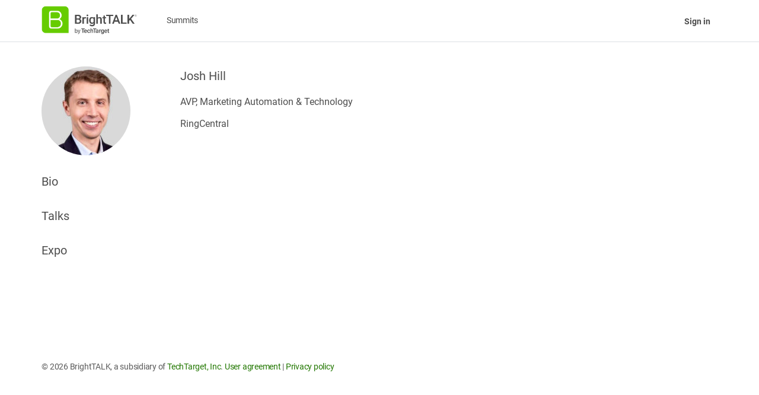

--- FILE ---
content_type: text/html; charset=UTF-8
request_url: https://marketing-and-sales.brighttalk.com/presenter/josh-hill/
body_size: 37335
content:
<!DOCTYPE html>
<html lang="en-US">
	<head>
		<meta charset="UTF-8">
		<link rel="profile" href="http://gmpg.org/xfn/11">

		
		<script type="text/html" id="tmpl-bb-link-preview" nonce="TvL64zLub3JwsU6fcPesOw==">
<% if ( link_scrapping ) { %>
	<% if ( link_loading ) { %>
		<span class="bb-url-scrapper-loading bb-ajax-loader"><i class="bb-icon-l bb-icon-spinner animate-spin">Loading preview...
	<% } %>
	<% if ( link_success || link_error ) { %>
		<a title="Cancel Preview" href="#" id="bb-close-link-suggestion">Remove Preview
		<div class="bb-link-preview-container">

			<% if ( link_images && link_images.length && link_success && ! link_error && '' !== link_image_index ) { %>
				<div id="bb-url-scrapper-img-holder">
					<div class="bb-link-preview-image">
						<div class="bb-link-preview-image-cover">
							<img src="<%= link_images[link_image_index] %>"/>
						
						<div class="bb-link-preview-icons">
							<%
							if ( link_images.length > 1 ) { %>
								<a data-bp-tooltip-pos="up" data-bp-tooltip="Change image" href="#" class="icon-exchange toolbar-button bp-tooltip" id="icon-exchange"><i class="bb-icon-l bb-icon-exchange">
							<% } %>
							<% if ( link_images.length ) { %>
								<a data-bp-tooltip-pos="up" data-bp-tooltip="Remove image" href="#" class="icon-image-slash toolbar-button bp-tooltip" id="bb-link-preview-remove-image"><i class="bb-icon-l bb-icon-image-slash">
							<% } %>
							<a data-bp-tooltip-pos="up" data-bp-tooltip="Confirm" class="toolbar-button bp-tooltip" href="#" id="bb-link-preview-select-image">
								<i class="bb-icon-check bb-icon-l">
							
						
					
					<% if ( link_images.length > 1 ) { %>
						<div class="bb-url-thumb-nav">
							<button type="button" id="bb-url-prevPicButton"><span class="bb-icon-l bb-icon-angle-left">
							<button type="button" id="bb-url-nextPicButton"><span class="bb-icon-l bb-icon-angle-right">
							<div id="bb-url-scrapper-img-count">
								Image <%= link_image_index + 1 %>&nbsp;of&nbsp;<%= link_images.length %>
							
						
					<% } %>
				
			<% } %>

			<% if ( link_success && ! link_error && link_url ) { %>
				<div class="bb-link-preview-info">
					<% var a = document.createElement('a');
						a.href = link_url;
						var hostname = a.hostname;
						var domainName = hostname.replace('www.', '' );
					%>

					<% if ( 'undefined' !== typeof link_title && link_title.trim() && link_description ) { %>
						<p class="bb-link-preview-link-name"><%= domainName %>
					<% } %>

					<% if ( link_success && ! link_error ) { %>
						<p class="bb-link-preview-title"><%= link_title %>
					<% } %>

					<% if ( link_success && ! link_error ) { %>
						<div class="bb-link-preview-excerpt"><p><%= link_description %>
					<% } %>
				
			<% } %>
			<% if ( link_error && ! link_success ) { %>
				<div id="bb-url-error" class="bb-url-error"><%= link_error_msg %>
			<% } %>
		
	<% } %>
<% } %>
</script>
<script type="text/html" id="tmpl-profile-card-popup" nonce="TvL64zLub3JwsU6fcPesOw==">
	<div id="profile-card" class="bb-profile-card bb-popup-card" data-bp-item-id="" data-bp-item-component="members">

		<div class="skeleton-card">
			<div class="skeleton-card-body">
				<div class="skeleton-card-avatar bb-loading-bg">
				<div class="skeleton-card-entity">
					<div class="skeleton-card-type bb-loading-bg">
					<div class="skeleton-card-heading bb-loading-bg">
					<div class="skeleton-card-meta bb-loading-bg">
				
			
						<div class="skeleton-card-footer skeleton-footer-plain">
				<div class="skeleton-card-button bb-loading-bg">
				<div class="skeleton-card-button bb-loading-bg">
				<div class="skeleton-card-button bb-loading-bg">
			
		

		<div class="bb-card-content">
			<div class="bb-card-body">
				<div class="bb-card-avatar">
					<span class="card-profile-status">
					<img src="" alt="">
				
				<div class="bb-card-entity">
					<div class="bb-card-profile-type">
					<h4 class="bb-card-heading">
					<div class="bb-card-meta">
						<span class="card-meta-item card-meta-joined">Joined <span>
						<span class="card-meta-item card-meta-last-active">
											
				
			
			<div class="bb-card-footer">
								<div class="bb-card-action bb-card-action-outline">
					<a href="" class="card-button card-button-profile">View Profile
				
			
		

	
</script>
<meta name="robots" content="index, follow, max-image-preview:large, max-snippet:-1, max-video-preview:-1">
	<style>img:is([sizes="auto" i], [sizes^="auto," i]) { contain-intrinsic-size: 3000px 1500px }</style>
	
	<!-- This site is optimized with the Yoast SEO plugin v25.8 - https://yoast.com/wordpress/plugins/seo/ -->
	<title>Josh Hill - BrightTALK Marketing and Sales Summits</title>
	<link rel="canonical" href="https://marketing-and-sales.brighttalk.com/presenter/josh-hill/">
	<meta property="og:locale" content="en_US">
	<meta property="og:type" content="article">
	<meta property="og:title" content="Josh Hill - BrightTALK Marketing and Sales Summits">
	<meta property="og:url" content="https://marketing-and-sales.brighttalk.com/presenter/josh-hill/">
	<meta property="og:site_name" content="BrightTALK Marketing and Sales Summits">
	<meta property="article:modified_time" content="2022-10-25T12:33:42+00:00">
	<meta property="og:image" content="https://marketing-and-sales.brighttalk.com/wp-content/uploads/2022/10/Josh_Hill.jpg">
	<meta property="og:image:width" content="380">
	<meta property="og:image:height" content="380">
	<meta property="og:image:type" content="image/jpeg">
	<meta name="twitter:card" content="summary_large_image">
	<script type="application/ld+json" class="yoast-schema-graph" nonce="TvL64zLub3JwsU6fcPesOw==">{"@context":"https://schema.org","@graph":[{"@type":"WebPage","@id":"https://marketing-and-sales.brighttalk.com/presenter/josh-hill/","url":"https://marketing-and-sales.brighttalk.com/presenter/josh-hill/","name":"Josh Hill - BrightTALK Marketing and Sales Summits","isPartOf":{"@id":"https://marketing-and-sales.brighttalk.com/#website"},"primaryImageOfPage":{"@id":"https://marketing-and-sales.brighttalk.com/presenter/josh-hill/#primaryimage"},"image":{"@id":"https://marketing-and-sales.brighttalk.com/presenter/josh-hill/#primaryimage"},"thumbnailUrl":"https://marketing-and-sales.brighttalk.com/wp-content/uploads/2022/10/Josh_Hill.jpg","datePublished":"2022-10-19T22:44:53+00:00","dateModified":"2022-10-25T12:33:42+00:00","breadcrumb":{"@id":"https://marketing-and-sales.brighttalk.com/presenter/josh-hill/#breadcrumb"},"inLanguage":"en-US","potentialAction":[{"@type":"ReadAction","target":["https://marketing-and-sales.brighttalk.com/presenter/josh-hill/"]}]},{"@type":"ImageObject","inLanguage":"en-US","@id":"https://marketing-and-sales.brighttalk.com/presenter/josh-hill/#primaryimage","url":"https://marketing-and-sales.brighttalk.com/wp-content/uploads/2022/10/Josh_Hill.jpg","contentUrl":"https://marketing-and-sales.brighttalk.com/wp-content/uploads/2022/10/Josh_Hill.jpg","width":380,"height":380},{"@type":"BreadcrumbList","@id":"https://marketing-and-sales.brighttalk.com/presenter/josh-hill/#breadcrumb","itemListElement":[{"@type":"ListItem","position":1,"name":"Home","item":"https://marketing-and-sales.brighttalk.com/"},{"@type":"ListItem","position":2,"name":"Josh Hill"}]},{"@type":"WebSite","@id":"https://marketing-and-sales.brighttalk.com/#website","url":"https://marketing-and-sales.brighttalk.com/","name":"BrightTALK Marketing and Sales Summits","description":"","potentialAction":[{"@type":"SearchAction","target":{"@type":"EntryPoint","urlTemplate":"https://marketing-and-sales.brighttalk.com/?s={search_term_string}"},"query-input":{"@type":"PropertyValueSpecification","valueRequired":true,"valueName":"search_term_string"}}],"inLanguage":"en-US"}]}</script>
	<!-- / Yoast SEO plugin. -->


<link rel="dns-prefetch" href="//cdn.privacy-mgmt.com">
<link rel="dns-prefetch" href="//consent.brighttalk.com">
<link rel="alternate" type="application/rss+xml" title="BrightTALK Marketing and Sales Summits &raquo; Feed" href="https://marketing-and-sales.brighttalk.com/feed/">
<link rel="alternate" type="application/rss+xml" title="BrightTALK Marketing and Sales Summits &raquo; Comments Feed" href="https://marketing-and-sales.brighttalk.com/comments/feed/">

	<meta property="og:url" content="https://marketing-and-sales.brighttalk.com/presenter/josh-hill/">
	<meta property="og:site_name" content="BrightTALK Marketing and Sales Summits">
	<meta property="og:type" content="article">
	<meta property="article:publisher" content="BrightTALK Marketing and Sales Summits">
	<meta property="og:title" content="Josh Hill">
	<meta property="og:description" content="">
	<meta property="og:image" content="https://marketing-and-sales.brighttalk.com/wp-content/uploads/2022/10/Josh_Hill.jpg">
	<meta property="og:image:secure_url" content="https://marketing-and-sales.brighttalk.com/wp-content/uploads/2022/10/Josh_Hill.jpg">

	<meta name="twitter:card" content="summary_large_image">
	<meta name="twitter:description" content="">
	<meta name="twitter:title" content="Josh Hill">
	<meta name="twitter:site" content="@BrightTALK">
	<meta name="twitter:image" content="https://marketing-and-sales.brighttalk.com/wp-content/uploads/2022/10/Josh_Hill.jpg">
	<meta name="twitter:creator" content="@BrightTALK">

	<script type="text/javascript" nonce="TvL64zLub3JwsU6fcPesOw==">
/* <![CDATA[ */
window._wpemojiSettings = {"baseUrl":"https:\/\/s.w.org\/images\/core\/emoji\/16.0.1\/72x72\/","ext":".png","svgUrl":"https:\/\/s.w.org\/images\/core\/emoji\/16.0.1\/svg\/","svgExt":".svg","source":{"concatemoji":"https:\/\/marketing-and-sales.brighttalk.com\/wp-includes\/js\/wp-emoji-release.min.js?ver=6.8.2"}};
/*! This file is auto-generated */
!function(s,n){var o,i,e;function c(e){try{var t={supportTests:e,timestamp:(new Date).valueOf()};sessionStorage.setItem(o,JSON.stringify(t))}catch(e){}}function p(e,t,n){e.clearRect(0,0,e.canvas.width,e.canvas.height),e.fillText(t,0,0);var t=new Uint32Array(e.getImageData(0,0,e.canvas.width,e.canvas.height).data),a=(e.clearRect(0,0,e.canvas.width,e.canvas.height),e.fillText(n,0,0),new Uint32Array(e.getImageData(0,0,e.canvas.width,e.canvas.height).data));return t.every(function(e,t){return e===a[t]})}function u(e,t){e.clearRect(0,0,e.canvas.width,e.canvas.height),e.fillText(t,0,0);for(var n=e.getImageData(16,16,1,1),a=0;a<n.data.length;a++)if(0!==n.data[a])return!1;return!0}function f(e,t,n,a){switch(t){case"flag":return n(e,"\ud83c\udff3\ufe0f\u200d\u26a7\ufe0f","\ud83c\udff3\ufe0f\u200b\u26a7\ufe0f")?!1:!n(e,"\ud83c\udde8\ud83c\uddf6","\ud83c\udde8\u200b\ud83c\uddf6")&&!n(e,"\ud83c\udff4\udb40\udc67\udb40\udc62\udb40\udc65\udb40\udc6e\udb40\udc67\udb40\udc7f","\ud83c\udff4\u200b\udb40\udc67\u200b\udb40\udc62\u200b\udb40\udc65\u200b\udb40\udc6e\u200b\udb40\udc67\u200b\udb40\udc7f");case"emoji":return!a(e,"\ud83e\udedf")}return!1}function g(e,t,n,a){var r="undefined"!=typeof WorkerGlobalScope&&self instanceof WorkerGlobalScope?new OffscreenCanvas(300,150):s.createElement("canvas"),o=r.getContext("2d",{willReadFrequently:!0}),i=(o.textBaseline="top",o.font="600 32px Arial",{});return e.forEach(function(e){i[e]=t(o,e,n,a)}),i}function t(e){var t=s.createElement("script");t.src=e,t.defer=!0,s.head.appendChild(t)}"undefined"!=typeof Promise&&(o="wpEmojiSettingsSupports",i=["flag","emoji"],n.supports={everything:!0,everythingExceptFlag:!0},e=new Promise(function(e){s.addEventListener("DOMContentLoaded",e,{once:!0})}),new Promise(function(t){var n=function(){try{var e=JSON.parse(sessionStorage.getItem(o));if("object"==typeof e&&"number"==typeof e.timestamp&&(new Date).valueOf()<e.timestamp+604800&&"object"==typeof e.supportTests)return e.supportTests}catch(e){}return null}();if(!n){if("undefined"!=typeof Worker&&"undefined"!=typeof OffscreenCanvas&&"undefined"!=typeof URL&&URL.createObjectURL&&"undefined"!=typeof Blob)try{var e="postMessage("+g.toString()+"("+[JSON.stringify(i),f.toString(),p.toString(),u.toString()].join(",")+"));",a=new Blob([e],{type:"text/javascript"}),r=new Worker(URL.createObjectURL(a),{name:"wpTestEmojiSupports"});return void(r.onmessage=function(e){c(n=e.data),r.terminate(),t(n)})}catch(e){}c(n=g(i,f,p,u))}t(n)}).then(function(e){for(var t in e)n.supports[t]=e[t],n.supports.everything=n.supports.everything&&n.supports[t],"flag"!==t&&(n.supports.everythingExceptFlag=n.supports.everythingExceptFlag&&n.supports[t]);n.supports.everythingExceptFlag=n.supports.everythingExceptFlag&&!n.supports.flag,n.DOMReady=!1,n.readyCallback=function(){n.DOMReady=!0}}).then(function(){return e}).then(function(){var e;n.supports.everything||(n.readyCallback(),(e=n.source||{}).concatemoji?t(e.concatemoji):e.wpemoji&&e.twemoji&&(t(e.twemoji),t(e.wpemoji)))}))}((window,document),window._wpemojiSettings);
/* ]]> */
</script>
<link rel="stylesheet" id="genesis-blocks-style-css-css" href="https://marketing-and-sales.brighttalk.com/wp-content/plugins/genesis-page-builder/vendor/genesis/blocks/dist/style-blocks.build.css?ver=1756823587" type="text/css" media="all">
<link rel="stylesheet" id="bp-nouveau-icons-map-css" href="https://marketing-and-sales.brighttalk.com/wp-content/plugins/buddyboss-platform/bp-templates/bp-nouveau/icons/css/icons-map.min.css?ver=2.10.0" type="text/css" media="all">
<link rel="stylesheet" id="bp-nouveau-bb-icons-css" href="https://marketing-and-sales.brighttalk.com/wp-content/plugins/buddyboss-platform/bp-templates/bp-nouveau/icons/css/bb-icons.min.css?ver=1.0.8" type="text/css" media="all">
<link rel="stylesheet" id="dashicons-css" href="https://marketing-and-sales.brighttalk.com/wp-includes/css/dashicons.min.css?ver=6.8.2" type="text/css" media="all">
<link rel="stylesheet" id="bp-nouveau-css" href="https://marketing-and-sales.brighttalk.com/wp-content/plugins/buddyboss-platform/bp-templates/bp-nouveau/css/buddypress.min.css?ver=2.10.0" type="text/css" media="all">
<style id="bp-nouveau-inline-css" type="text/css">
.list-wrap .bs-group-cover a:before{ background:unset; }
</style>
<link rel="stylesheet" id="buddyboss_legacy-css" href="https://marketing-and-sales.brighttalk.com/wp-content/themes/buddyboss-theme/inc/plugins/buddyboss-menu-icons/vendor/kucrut/icon-picker/css/types/buddyboss_legacy.css?ver=1.0" type="text/css" media="all">
<link rel="stylesheet" id="wp-block-library-css" href="https://marketing-and-sales.brighttalk.com/wp-includes/css/dist/block-library/style.min.css?ver=6.8.2" type="text/css" media="all">
<style id="classic-theme-styles-inline-css" type="text/css">
/*! This file is auto-generated */
.wp-block-button__link{color:#fff;background-color:#32373c;border-radius:9999px;box-shadow:none;text-decoration:none;padding:calc(.667em + 2px) calc(1.333em + 2px);font-size:1.125em}.wp-block-file__button{background:#32373c;color:#fff;text-decoration:none}
</style>
<link rel="stylesheet" id="bb_theme_block-buddypanel-style-css-css" href="https://marketing-and-sales.brighttalk.com/wp-content/themes/buddyboss-theme/blocks/buddypanel/build/style-buddypanel.css?ver=a43481f57c3cc73f6cce06223a569c14" type="text/css" media="all">
<style id="global-styles-inline-css" type="text/css">
:root{--wp--preset--aspect-ratio--square: 1;--wp--preset--aspect-ratio--4-3: 4/3;--wp--preset--aspect-ratio--3-4: 3/4;--wp--preset--aspect-ratio--3-2: 3/2;--wp--preset--aspect-ratio--2-3: 2/3;--wp--preset--aspect-ratio--16-9: 16/9;--wp--preset--aspect-ratio--9-16: 9/16;--wp--preset--color--black: #000000;--wp--preset--color--cyan-bluish-gray: #abb8c3;--wp--preset--color--white: #ffffff;--wp--preset--color--pale-pink: #f78da7;--wp--preset--color--vivid-red: #cf2e2e;--wp--preset--color--luminous-vivid-orange: #ff6900;--wp--preset--color--luminous-vivid-amber: #fcb900;--wp--preset--color--light-green-cyan: #7bdcb5;--wp--preset--color--vivid-green-cyan: #00d084;--wp--preset--color--pale-cyan-blue: #8ed1fc;--wp--preset--color--vivid-cyan-blue: #0693e3;--wp--preset--color--vivid-purple: #9b51e0;--wp--preset--gradient--vivid-cyan-blue-to-vivid-purple: linear-gradient(135deg,rgba(6,147,227,1) 0%,rgb(155,81,224) 100%);--wp--preset--gradient--light-green-cyan-to-vivid-green-cyan: linear-gradient(135deg,rgb(122,220,180) 0%,rgb(0,208,130) 100%);--wp--preset--gradient--luminous-vivid-amber-to-luminous-vivid-orange: linear-gradient(135deg,rgba(252,185,0,1) 0%,rgba(255,105,0,1) 100%);--wp--preset--gradient--luminous-vivid-orange-to-vivid-red: linear-gradient(135deg,rgba(255,105,0,1) 0%,rgb(207,46,46) 100%);--wp--preset--gradient--very-light-gray-to-cyan-bluish-gray: linear-gradient(135deg,rgb(238,238,238) 0%,rgb(169,184,195) 100%);--wp--preset--gradient--cool-to-warm-spectrum: linear-gradient(135deg,rgb(74,234,220) 0%,rgb(151,120,209) 20%,rgb(207,42,186) 40%,rgb(238,44,130) 60%,rgb(251,105,98) 80%,rgb(254,248,76) 100%);--wp--preset--gradient--blush-light-purple: linear-gradient(135deg,rgb(255,206,236) 0%,rgb(152,150,240) 100%);--wp--preset--gradient--blush-bordeaux: linear-gradient(135deg,rgb(254,205,165) 0%,rgb(254,45,45) 50%,rgb(107,0,62) 100%);--wp--preset--gradient--luminous-dusk: linear-gradient(135deg,rgb(255,203,112) 0%,rgb(199,81,192) 50%,rgb(65,88,208) 100%);--wp--preset--gradient--pale-ocean: linear-gradient(135deg,rgb(255,245,203) 0%,rgb(182,227,212) 50%,rgb(51,167,181) 100%);--wp--preset--gradient--electric-grass: linear-gradient(135deg,rgb(202,248,128) 0%,rgb(113,206,126) 100%);--wp--preset--gradient--midnight: linear-gradient(135deg,rgb(2,3,129) 0%,rgb(40,116,252) 100%);--wp--preset--font-size--small: 13px;--wp--preset--font-size--medium: 20px;--wp--preset--font-size--large: 36px;--wp--preset--font-size--x-large: 42px;--wp--preset--spacing--20: 0.44rem;--wp--preset--spacing--30: 0.67rem;--wp--preset--spacing--40: 1rem;--wp--preset--spacing--50: 1.5rem;--wp--preset--spacing--60: 2.25rem;--wp--preset--spacing--70: 3.38rem;--wp--preset--spacing--80: 5.06rem;--wp--preset--shadow--natural: 6px 6px 9px rgba(0, 0, 0, 0.2);--wp--preset--shadow--deep: 12px 12px 50px rgba(0, 0, 0, 0.4);--wp--preset--shadow--sharp: 6px 6px 0px rgba(0, 0, 0, 0.2);--wp--preset--shadow--outlined: 6px 6px 0px -3px rgba(255, 255, 255, 1), 6px 6px rgba(0, 0, 0, 1);--wp--preset--shadow--crisp: 6px 6px 0px rgba(0, 0, 0, 1);}:root :where(.is-layout-flow) > :first-child{margin-block-start: 0;}:root :where(.is-layout-flow) > :last-child{margin-block-end: 0;}:root :where(.is-layout-flow) > *{margin-block-start: 24px;margin-block-end: 0;}:root :where(.is-layout-constrained) > :first-child{margin-block-start: 0;}:root :where(.is-layout-constrained) > :last-child{margin-block-end: 0;}:root :where(.is-layout-constrained) > *{margin-block-start: 24px;margin-block-end: 0;}:root :where(.is-layout-flex){gap: 24px;}:root :where(.is-layout-grid){gap: 24px;}body .is-layout-flex{display: flex;}.is-layout-flex{flex-wrap: wrap;align-items: center;}.is-layout-flex > :is(*, div){margin: 0;}body .is-layout-grid{display: grid;}.is-layout-grid > :is(*, div){margin: 0;}.has-black-color{color: var(--wp--preset--color--black) !important;}.has-cyan-bluish-gray-color{color: var(--wp--preset--color--cyan-bluish-gray) !important;}.has-white-color{color: var(--wp--preset--color--white) !important;}.has-pale-pink-color{color: var(--wp--preset--color--pale-pink) !important;}.has-vivid-red-color{color: var(--wp--preset--color--vivid-red) !important;}.has-luminous-vivid-orange-color{color: var(--wp--preset--color--luminous-vivid-orange) !important;}.has-luminous-vivid-amber-color{color: var(--wp--preset--color--luminous-vivid-amber) !important;}.has-light-green-cyan-color{color: var(--wp--preset--color--light-green-cyan) !important;}.has-vivid-green-cyan-color{color: var(--wp--preset--color--vivid-green-cyan) !important;}.has-pale-cyan-blue-color{color: var(--wp--preset--color--pale-cyan-blue) !important;}.has-vivid-cyan-blue-color{color: var(--wp--preset--color--vivid-cyan-blue) !important;}.has-vivid-purple-color{color: var(--wp--preset--color--vivid-purple) !important;}.has-black-background-color{background-color: var(--wp--preset--color--black) !important;}.has-cyan-bluish-gray-background-color{background-color: var(--wp--preset--color--cyan-bluish-gray) !important;}.has-white-background-color{background-color: var(--wp--preset--color--white) !important;}.has-pale-pink-background-color{background-color: var(--wp--preset--color--pale-pink) !important;}.has-vivid-red-background-color{background-color: var(--wp--preset--color--vivid-red) !important;}.has-luminous-vivid-orange-background-color{background-color: var(--wp--preset--color--luminous-vivid-orange) !important;}.has-luminous-vivid-amber-background-color{background-color: var(--wp--preset--color--luminous-vivid-amber) !important;}.has-light-green-cyan-background-color{background-color: var(--wp--preset--color--light-green-cyan) !important;}.has-vivid-green-cyan-background-color{background-color: var(--wp--preset--color--vivid-green-cyan) !important;}.has-pale-cyan-blue-background-color{background-color: var(--wp--preset--color--pale-cyan-blue) !important;}.has-vivid-cyan-blue-background-color{background-color: var(--wp--preset--color--vivid-cyan-blue) !important;}.has-vivid-purple-background-color{background-color: var(--wp--preset--color--vivid-purple) !important;}.has-black-border-color{border-color: var(--wp--preset--color--black) !important;}.has-cyan-bluish-gray-border-color{border-color: var(--wp--preset--color--cyan-bluish-gray) !important;}.has-white-border-color{border-color: var(--wp--preset--color--white) !important;}.has-pale-pink-border-color{border-color: var(--wp--preset--color--pale-pink) !important;}.has-vivid-red-border-color{border-color: var(--wp--preset--color--vivid-red) !important;}.has-luminous-vivid-orange-border-color{border-color: var(--wp--preset--color--luminous-vivid-orange) !important;}.has-luminous-vivid-amber-border-color{border-color: var(--wp--preset--color--luminous-vivid-amber) !important;}.has-light-green-cyan-border-color{border-color: var(--wp--preset--color--light-green-cyan) !important;}.has-vivid-green-cyan-border-color{border-color: var(--wp--preset--color--vivid-green-cyan) !important;}.has-pale-cyan-blue-border-color{border-color: var(--wp--preset--color--pale-cyan-blue) !important;}.has-vivid-cyan-blue-border-color{border-color: var(--wp--preset--color--vivid-cyan-blue) !important;}.has-vivid-purple-border-color{border-color: var(--wp--preset--color--vivid-purple) !important;}.has-vivid-cyan-blue-to-vivid-purple-gradient-background{background: var(--wp--preset--gradient--vivid-cyan-blue-to-vivid-purple) !important;}.has-light-green-cyan-to-vivid-green-cyan-gradient-background{background: var(--wp--preset--gradient--light-green-cyan-to-vivid-green-cyan) !important;}.has-luminous-vivid-amber-to-luminous-vivid-orange-gradient-background{background: var(--wp--preset--gradient--luminous-vivid-amber-to-luminous-vivid-orange) !important;}.has-luminous-vivid-orange-to-vivid-red-gradient-background{background: var(--wp--preset--gradient--luminous-vivid-orange-to-vivid-red) !important;}.has-very-light-gray-to-cyan-bluish-gray-gradient-background{background: var(--wp--preset--gradient--very-light-gray-to-cyan-bluish-gray) !important;}.has-cool-to-warm-spectrum-gradient-background{background: var(--wp--preset--gradient--cool-to-warm-spectrum) !important;}.has-blush-light-purple-gradient-background{background: var(--wp--preset--gradient--blush-light-purple) !important;}.has-blush-bordeaux-gradient-background{background: var(--wp--preset--gradient--blush-bordeaux) !important;}.has-luminous-dusk-gradient-background{background: var(--wp--preset--gradient--luminous-dusk) !important;}.has-pale-ocean-gradient-background{background: var(--wp--preset--gradient--pale-ocean) !important;}.has-electric-grass-gradient-background{background: var(--wp--preset--gradient--electric-grass) !important;}.has-midnight-gradient-background{background: var(--wp--preset--gradient--midnight) !important;}.has-small-font-size{font-size: var(--wp--preset--font-size--small) !important;}.has-medium-font-size{font-size: var(--wp--preset--font-size--medium) !important;}.has-large-font-size{font-size: var(--wp--preset--font-size--large) !important;}.has-x-large-font-size{font-size: var(--wp--preset--font-size--x-large) !important;}
:root :where(.wp-block-pullquote){font-size: 1.5em;line-height: 1.6;}
</style>
<link rel="stylesheet" id="bp-select2-css" href="https://marketing-and-sales.brighttalk.com/wp-content/plugins/buddyboss-platform/bp-core/css/vendor/select2.min.css?ver=2.10.0" type="text/css" media="all">
<link rel="stylesheet" id="btbb-custom-css" href="https://marketing-and-sales.brighttalk.com/wp-content/plugins/brighttalk-buddyboss/assets/css/btbb-custom.css?ver=6.8.2" type="text/css" media="all">
<link rel="stylesheet" id="bb-pro-enqueue-scripts-css" href="https://marketing-and-sales.brighttalk.com/wp-content/plugins/buddyboss-platform-pro/assets/css/index.min.css?ver=2.8.0" type="text/css" media="all">
<link rel="stylesheet" id="bb-access-control-css" href="https://marketing-and-sales.brighttalk.com/wp-content/plugins/buddyboss-platform-pro/includes/access-control/assets/css/bb-access-control.min.css?ver=2.8.0" type="text/css" media="all">
<link rel="stylesheet" id="bb-meprlms-frontend-css" href="https://marketing-and-sales.brighttalk.com/wp-content/plugins/buddyboss-platform-pro/includes/integrations/meprlms/assets/css/meprlms-frontend.min.css?ver=2.10.0" type="text/css" media="all">
<link rel="stylesheet" id="bb-tutorlms-admin-css" href="https://marketing-and-sales.brighttalk.com/wp-content/plugins/buddyboss-platform-pro/includes/integrations/tutorlms/assets/css/bb-tutorlms-admin.min.css?ver=2.10.0" type="text/css" media="all">
<link rel="stylesheet" id="genesis-page-builder-frontend-styles-css" href="https://marketing-and-sales.brighttalk.com/wp-content/plugins/genesis-page-builder/build/style-blocks.css?ver=1756823601" type="text/css" media="all">
<link rel="stylesheet" id="bp-zoom-css" href="https://marketing-and-sales.brighttalk.com/wp-content/plugins/buddyboss-platform-pro/includes/integrations/zoom/assets/css/bp-zoom.min.css?ver=2.8.0" type="text/css" media="all">
<link rel="stylesheet" id="buddyboss-theme-magnific-popup-css-css" href="https://marketing-and-sales.brighttalk.com/wp-content/themes/buddyboss-theme/assets/css/vendors/magnific-popup.min.css?ver=2.0.9" type="text/css" media="all">
<link rel="stylesheet" id="buddyboss-theme-select2-css-css" href="https://marketing-and-sales.brighttalk.com/wp-content/themes/buddyboss-theme/assets/css/vendors/select2.min.css?ver=2.0.9" type="text/css" media="all">
<link rel="stylesheet" id="buddyboss-theme-css-css" href="https://marketing-and-sales.brighttalk.com/wp-content/themes/buddyboss-theme/assets/css/theme.min.css?ver=2.0.9" type="text/css" media="all">
<link rel="stylesheet" id="buddyboss-theme-template-css" href="https://marketing-and-sales.brighttalk.com/wp-content/themes/buddyboss-theme/assets/css/template-v2.min.css?ver=2.0.9" type="text/css" media="all">
<link rel="stylesheet" id="buddyboss-theme-buddypress-css" href="https://marketing-and-sales.brighttalk.com/wp-content/themes/buddyboss-theme/assets/css/buddypress.min.css?ver=2.0.9" type="text/css" media="all">
<link rel="stylesheet" id="buddyboss-child-css-css" href="https://marketing-and-sales.brighttalk.com/wp-content/themes/brighttalk-bb-child-theme/assets/css/custom.css?ver=6.13.0" type="text/css" media="all">
<link rel="stylesheet" id="buddyboss-block-child-css-css" href="https://marketing-and-sales.brighttalk.com/wp-content/themes/brighttalk-bb-child-theme/assets/css/brighttalk-blocks.css?ver=6.13.0" type="text/css" media="all">
<link rel="stylesheet" id="fontawesome-pro-local-webfonts-solid-css" href="https://marketing-and-sales.brighttalk.com/wp-content/themes/brighttalk-bb-child-theme/assets/css/icons/solid.min.css?ver=1.0.0" type="text/css" media="all">
<link rel="stylesheet" id="fontawesome-pro-local-webfonts-reg-css" href="https://marketing-and-sales.brighttalk.com/wp-content/themes/brighttalk-bb-child-theme/assets/css/icons/regular.min.css?ver=1.0.0" type="text/css" media="all">
<link rel="stylesheet" id="fontawesome-pro-local-webfonts-brand-css" href="https://marketing-and-sales.brighttalk.com/wp-content/themes/brighttalk-bb-child-theme/assets/css/icons/brands.min.css?ver=1.0.0" type="text/css" media="all">
<link rel="stylesheet" id="fontawesome-pro-local-webfonts-css" href="https://marketing-and-sales.brighttalk.com/wp-content/themes/brighttalk-bb-child-theme/assets/css/icons/all.min.css?ver=1.0.0" type="text/css" media="all">
<link rel="stylesheet" id="consent-css-css" href="https://marketing-and-sales.brighttalk.com/wp-content/themes/brighttalk-bb-child-theme/assets/css/consent.css?ver=1.0.2" type="text/css" media="all">
<link rel="stylesheet" id="custom-width-brighttalk-css-css" href="https://marketing-and-sales.brighttalk.com/wp-content/themes/brighttalk-bb-child-theme/assets/css/custom-width-brighttalk.css?ver=6.13.0" type="text/css" media="all">
<script type="text/javascript" nonce="TvL64zLub3JwsU6fcPesOw==">
            window._bbssoDOMReady = function (callback) {
                if ( document.readyState === "complete" || document.readyState === "interactive" ) {
                    callback();
                } else {
                    document.addEventListener( "DOMContentLoaded", callback );
                }
            };
            </script><script type="text/javascript" src="https://marketing-and-sales.brighttalk.com/wp-includes/js/jquery/jquery.min.js?ver=3.7.1" id="jquery-core-js"></script>
<script type="text/javascript" src="https://marketing-and-sales.brighttalk.com/wp-includes/js/jquery/jquery-migrate.min.js?ver=3.4.1" id="jquery-migrate-js"></script>
<script type="text/javascript" id="brighttalk_btsession_header-js-extra" nonce="TvL64zLub3JwsU6fcPesOw==">
/* <![CDATA[ */
var brighttalk_btsession_header = {"ajaxUrl":"https:\/\/marketing-and-sales.brighttalk.com\/wp-admin\/admin-ajax.php","nonce":"0bbd7b07c9"};
/* ]]> */
</script>
<script type="text/javascript" src="https://marketing-and-sales.brighttalk.com/wp-content/plugins/brighttalk-auth/public/brighttalk_btsession.js?ver=6.13.0" id="brighttalk_btsession_header-js"></script>
<script type="text/javascript" src="https://marketing-and-sales.brighttalk.com/wp-content/plugins/brighttalk-buddyboss/assets/js/btbb.js?ver=6.8.2" id="btbb-js"></script>
<script type="text/javascript" id="bp-select2-js-extra" nonce="TvL64zLub3JwsU6fcPesOw==">
/* <![CDATA[ */
var bp_select2 = {"i18n":{"errorLoading":"The results could not be loaded.","inputTooLong":"Please delete %% character","inputTooShort":"Please enter %% or more characters","loadingMore":"Loading more results\u2026","maximumSelected":"You can only select %% item","noResults":"No results found","searching":"Searching\u2026","removeAllItems":"Remove all items","msginputTooShort":"Start typing to find members"}};
/* ]]> */
</script>
<script type="text/javascript" src="https://marketing-and-sales.brighttalk.com/wp-content/plugins/buddyboss-platform/bp-core/js/vendor/select2.min.js?ver=2.10.0" id="bp-select2-js"></script>
<script type="text/javascript" id="btbb-custom-js-extra" nonce="TvL64zLub3JwsU6fcPesOw==">
/* <![CDATA[ */
var btbbVars = {"ajax_url":"https:\/\/marketing-and-sales.brighttalk.com\/wp-admin\/admin-ajax.php","all_talks":[{"ID":191,"post_author":"12","post_date":"2022-06-23 15:00:00","post_date_gmt":"2022-06-23 15:00:00","post_content":"","post_title":"8 Steps to Get Hybrid Ready","post_excerpt":"Events are stronger than ever with in-person gatherings on the rise. Despite this shift, virtual events are here to stay. With your addressable audience in both places, where are you? \n\nWhile the reality of hosting events comes with uncertainty, preparing for both scenarios gives marketers an unbeatable advantage. Partnering with BrightTALK to be  hybrid ready will ensure that you\u2019re ready to execute on both in-person and virtual events without losing out on engagement. \n\nJoin BrightTALK leaders Jon Mycroft and Jeff Kunken as they share the importance of being hybrid ready through client case studies, use cases, and how to tailor your demand gen strategy to match your audiences\u2019 preferences.","post_status":"publish","comment_status":"closed","ping_status":"closed","post_password":"","post_name":"19509-541236","to_ping":"","pinged":"","post_modified":"2022-07-13 17:34:18","post_modified_gmt":"2022-07-13 17:34:18","post_content_filtered":"","post_parent":0,"guid":"https:\/\/how-to.brighttalk.live\/talk\/19509-541236\/","menu_order":0,"post_type":"bt_talk","post_mime_type":"","comment_count":"0","filter":"raw"},{"ID":195,"post_author":"12","post_date":"2022-06-23 16:30:00","post_date_gmt":"2022-06-23 17:00:00","post_content":"","post_title":"Create End-to-End Bespoke Virtual Events for Every Need","post_excerpt":"Creating a one size fits all virtual events strategy is unrealistic, which is why at BrightTALK we\u2019ve upgraded our virtual events offering to address the needs of today\u2019s attendees with a premium virtual event platform that is geared towards helping marketers create deeper engagement across the board. \n\nJoin us as we walk through how you can set yourself apart from the competition with unparalleled scalability paired with a fully bespoke experience.","post_status":"publish","comment_status":"closed","ping_status":"closed","post_password":"","post_name":"19509-541273","to_ping":"","pinged":"","post_modified":"2022-07-13 17:34:19","post_modified_gmt":"2022-07-13 17:34:19","post_content_filtered":"","post_parent":0,"guid":"https:\/\/how-to.brighttalk.live\/talk\/19509-541273\/","menu_order":0,"post_type":"bt_talk","post_mime_type":"","comment_count":"0","filter":"raw"},{"ID":197,"post_author":"4","post_date":"2022-06-23 18:00:00","post_date_gmt":"2022-06-23 18:00:00","post_content":"<!-- wp:acf\/brighttalk-multi-reg {\"id\":\"block_6284f28cb5335\",\"name\":\"acf\/brighttalk-multi-reg\",\"data\":{\"button_color\":\"\",\"_button_color\":\"field_624b20d193724\",\"button_text_color\":\"\",\"_button_text_color\":\"field_624b210993725\",\"button_text\":\"Register\",\"_button_text\":\"field_624b211b93726\",\"talk_summit\":\"0\",\"_talk_summit\":\"field_624b218c93728\",\"select_talk\":197,\"_select_talk\":\"field_624b21bb93729\",\"error_message\":\"\",\"_error_message\":\"field_625ea55c78ebe\",\"error_message_color\":\"\",\"_error_message_color\":\"field_62725480d1fea\"},\"align\":\"\",\"mode\":\"preview\"} \/-->\n\n<!-- wp:acf\/brighttalk-player {\"id\":\"block_6284f30bafe58\",\"name\":\"acf\/brighttalk-player\",\"data\":{\"display_mode\":\"standalone\",\"_display_mode\":\"field_60d1d19a10a5c\",\"track\":\"\",\"_track\":\"field_60d1d26110a5d\",\"talk\":197,\"_talk\":\"field_60d1d2a710a5e\"},\"align\":\"\",\"mode\":\"preview\"} \/-->","post_title":"Intensify Your Engagement with BrightTALK Virtual Events","post_excerpt":"As we re-introduce the BrightTALK Virtual Events offering, it\u2019s only fitting that we include an all-new event management experience within BrightTALK Central. You\u2019ll not only have access to an even more seamless approach to executing your campaigns, but you\u2019ll also have access to the most up-to-date content reporting with real-time campaign analytics. \n\nJoin BrightTALK Product leaders as they walk you through important changes and capabilities coming to the BrightTALK Central Portal.","post_status":"publish","comment_status":"closed","ping_status":"closed","post_password":"","post_name":"19509-541613","to_ping":"","pinged":"","post_modified":"2022-07-13 17:34:20","post_modified_gmt":"2022-07-13 17:34:20","post_content_filtered":"","post_parent":0,"guid":"https:\/\/how-to.brighttalk.live\/talk\/19509-541613\/","menu_order":0,"post_type":"bt_talk","post_mime_type":"","comment_count":"0","filter":"raw"},{"ID":376,"post_author":"4","post_date":"2022-12-06 08:00:00","post_date_gmt":"2022-12-06 08:00:00","post_content":"","post_title":"Utilizing next-gen strategies to skyrocket your business","post_excerpt":"It is time to take advantage of the proficiency of the next-gen storage architectural solutions and develop your business to a platform of innovative success. Some businesses are still in hybrid function. This creates a \"chatter\" between on-premises and cloud solutions relaying confusion within an organization. We will dive into the transition-mode of how to become \"tech savvy\" by reducing costs, increasing production and increasing customer satisfaction without slowing down production in this transitional process but still keeping your personal touch with the brick-and-mortar philosophy. Old School mentality with an innovative approach to our on-going changing world.\n\nThe Benefits of Next-Gen Storage Solutions\nWhat is it\nWhy to implement into your current process\nWhat are the numbers and example of companies seeing success\nHow to streamline Next-Gen into your current business plan\nSee the future of how this will scale your business to the next level","post_status":"publish","comment_status":"closed","ping_status":"closed","post_password":"","post_name":"16757-562564","to_ping":"","pinged":"","post_modified":"2022-10-14 13:44:13","post_modified_gmt":"2022-10-14 13:44:13","post_content_filtered":"","post_parent":0,"guid":"https:\/\/how-to.brighttalk.com\/talk\/16757-562564\/","menu_order":0,"post_type":"bt_talk","post_mime_type":"","comment_count":"0","filter":"raw"},{"ID":380,"post_author":"4","post_date":"2022-12-07 08:00:00","post_date_gmt":"2022-12-07 08:00:00","post_content":"","post_title":"Taking advantage of data center trends in 2021","post_excerpt":"Data centers are facing the same challenges as businesses around the world and are continuing to adjust from the implications of Covid-19, accelerated Digital Transformation and the impact of emerging technologies.As a result, in 2021, Gartner predicts that global spending in data center infrastructure is expected to grow 6%.\n\nIn this BrightTALK Summit panel, we\u2019re here to discuss what the key trends and changes driving this spend increase are, and what future-focused businesses should be thinking about in their 2021 data center strategies. From a greater emphasis on private clouds to increased sustainability initiatives, join this panel of experts to learn:\n\n-  The key data center predictions and trends in 2021\n-  How the pandemic has driven changes to the data center industry that are still being felt a year on\n-  How to navigate the changes and trends in 2021\n-  How increased compliance needs is impacting the data center \n-  And more","post_status":"publish","comment_status":"closed","ping_status":"closed","post_password":"","post_name":"16757-562567","to_ping":"","pinged":"","post_modified":"2022-12-07 08:00:00","post_modified_gmt":"2022-12-07 08:00:00","post_content_filtered":"","post_parent":0,"guid":"https:\/\/how-to.brighttalk.com\/talk\/16757-562567\/","menu_order":0,"post_type":"bt_talk","post_mime_type":"","comment_count":"0","filter":"raw"},{"ID":381,"post_author":"4","post_date":"2022-12-08 08:00:00","post_date_gmt":"2022-12-08 08:00:00","post_content":"","post_title":"Great expectations: The reality of DCIM","post_excerpt":"Is a DCIM toolset a simple way to manage the most complex of Data Centers? Or is it like many \u201csingle panes of glass\u201d that set great expectations, but there is a hidden need to change people and processes before value is delivered. It is likely that some DCIM features will cause conflict with other team\u2019s roles \u2013 so don\u2019t expect everyone to\u201d buy in\u201d.\n \nToo many focus on the technical features of many DCIM packages (asset, connectivity, monitoring, capacity, workflow, etc.) thinking that gaps in standards, processes, data and skills will disappear. These gaps can only be solved by management initiatives, so there are basic issues to address before any toolset can deliver against expectations. Often existing toolsets can be better utilised so that projects can be implemented faster, risks reduced, change controlled, etc. \u2013 many of the expectations that are set where a DCIM tool is promoted as the only answer. Many organisations have managed their data centres effectively before DCIM toolsets, so not all get the same value.\n \nIf your organisation or a client is currently considering a DCIM platform, then you will want to watch this webinar.","post_status":"publish","comment_status":"closed","ping_status":"closed","post_password":"","post_name":"16757-562568","to_ping":"","pinged":"","post_modified":"2022-12-08 08:00:00","post_modified_gmt":"2022-12-08 08:00:00","post_content_filtered":"","post_parent":0,"guid":"https:\/\/how-to.brighttalk.com\/talk\/16757-562568\/","menu_order":0,"post_type":"bt_talk","post_mime_type":"","comment_count":"0","filter":"raw"},{"ID":395,"post_author":"47","post_date":"2022-12-08 13:00:00","post_date_gmt":"2022-12-08 13:00:00","post_content":"","post_title":"Data-Driven Approaches & GTM Factors: Building a Demand Gen Platform","post_excerpt":"Often times, B2B organizations scale and grow through hiring star account executives. However, the dependency on account executives leaves the organization vulnerable to ups and downs of individual sales performances, as well as to losing the skills and capabilities in case they leave the company. In order to minimize the negative impact, it is important to build a institutional machine to support demand generation and deal execution. Join this session to learn data-driven approaches and GTM factors to consider when building a platform to generate institutional sales momentum.","post_status":"publish","comment_status":"closed","ping_status":"closed","post_password":"","post_name":"43-562895","to_ping":"","pinged":"","post_modified":"2022-12-09 16:30:31","post_modified_gmt":"2022-12-09 16:30:31","post_content_filtered":"","post_parent":0,"guid":"https:\/\/how-to.brighttalk.com\/talk\/43-562895\/","menu_order":0,"post_type":"bt_talk","post_mime_type":"","comment_count":"0","filter":"raw"},{"ID":462,"post_author":"47","post_date":"2022-12-08 14:00:00","post_date_gmt":"2022-12-08 14:00:00","post_content":"","post_title":"High Impact Sales and Marketing Collaboration","post_excerpt":"It\u2019s common sense that organizations that rally together around shared goals will drive more efficiency than those where different functions are at odds with each other. Fully integrated companies are more profitable, drive faster growth, and make happier customers. Yet, most sales and marketing teams struggle with achieving this ideal. \n\nWhat are we doing wrong? And what are those who have reached the ideal doing differently? In this session we'll cover the proven actions top performing teams take.","post_status":"publish","comment_status":"closed","ping_status":"closed","post_password":"","post_name":"43-564246","to_ping":"","pinged":"","post_modified":"2022-12-09 16:30:33","post_modified_gmt":"2022-12-09 16:30:33","post_content_filtered":"","post_parent":0,"guid":"https:\/\/marketing-and-sales.brighttalk.com\/talk\/43-564246\/","menu_order":0,"post_type":"bt_talk","post_mime_type":"","comment_count":"0","filter":"raw"},{"ID":464,"post_author":"47","post_date":"2022-12-08 15:00:00","post_date_gmt":"2022-12-08 15:00:00","post_content":"","post_title":"Keynote: Enablement Fueled by Insights Powers GTM Alignment","post_excerpt":"It may seem obvious that alignment to customers and prospects is critical to your company\u2019s GTM performance. But enabling the buying teams that deliver revenue requires that you\u2019re able to keep your GTM teams continuously aligned on customer needs. This session featuring Forrester VP &amp; Principal Analyst Barry Vasudevan explores how Product\/Portfolio Marketing can enable customer-facing players with the insights they require to maximize your revenue opportunity as a company.  \n\nTune in to learn:  \n\u2022 How to identify the needs and preferences of your buyers and customers \n\u2022 What processes, actions and assets are necessary to align your Go-to-Market team to the customer\n\u2022 A new framework for shared insights and knowledge enablement across the GTM team  \n\u2022 Why 98% of organizations that exceed revenue goals enable ALL buyer- and customer-facing roles","post_status":"publish","comment_status":"closed","ping_status":"closed","post_password":"","post_name":"43-564418","to_ping":"","pinged":"","post_modified":"2023-01-05 19:32:33","post_modified_gmt":"2023-01-05 19:32:33","post_content_filtered":"","post_parent":0,"guid":"https:\/\/marketing-and-sales.brighttalk.com\/talk\/43-564418\/","menu_order":0,"post_type":"bt_talk","post_mime_type":"","comment_count":"0","filter":"raw"},{"ID":449,"post_author":"47","post_date":"2022-12-08 16:00:00","post_date_gmt":"2022-12-08 16:00:00","post_content":"","post_title":"Align Your Second Generation MAP With Your Digital First Buyer\u2019s Journey","post_excerpt":"Second generation Marketing Automation Platforms (MAPs) are not flexible enough with access to real time data to deliver the CX your customers deserve. They were not intended to deliver the customer experience expected by buyers today in an omnichannel environment. Today, it\u2019s about orchestrating the journey \u2013 not optimizing the campaign! In this interactive webcast, we will exchange ideas about how to deliver a data driven journey for today\u2019s digital first buyers. You will leave the exchange with:\n\n\u2022 An understanding of the limitations of legacy Marketing Automation Platforms\n\u2022 How Customer Data Platforms (CDPs) can orchestrate a journey based on a unified view of a customer using real time data to supplement your investment in your MAP\n\u2022 Why a CDP is a central component in your stack\n\u2022 An appreciation of the benefits of implementing a CDP to achieve journey orchestration instead of campaign execution\n\u2022 A view about how to maintain your investment in your MAP in the short term and migrate to a more effective platform in the long term","post_status":"publish","comment_status":"closed","ping_status":"closed","post_password":"","post_name":"43-563882","to_ping":"","pinged":"","post_modified":"2022-12-09 16:30:32","post_modified_gmt":"2022-12-09 16:30:32","post_content_filtered":"","post_parent":0,"guid":"https:\/\/how-to.brighttalk.com\/talk\/43-563882\/","menu_order":0,"post_type":"bt_talk","post_mime_type":"","comment_count":"0","filter":"raw"},{"ID":522,"post_author":"47","post_date":"2022-12-08 17:00:00","post_date_gmt":"2022-12-08 17:00:00","post_content":"","post_title":"The 5 Real Pillars of Marketing and Sales Alignment","post_excerpt":"Did you know ABM has helped 70% of B2B marketers align marketing and sales efforts to close business more efficiently?\n\nTo learn how you can make the partnership between your own sales and marketing teams sing, join RollWorks\u2019 Sr. Directors of Demand Gen and SDRs in a lively discussion exploring the five pillars of marketing and sales alignment that help their teams work together in lockstep. It\u2019s a don\u2019t-miss session that\u2019ll help ensure your own marketing and sales functions are working efficiently and effectively together to drive business results in 2022.\n\nYou\u2019ll walk away with:\n- Clarity on the five pillars and why they matter;\n- The core characteristics of \u201cbest-in-class\u201d partnerships between marketing and sales teams;\n- An understanding of how to evolve your relationships from good to great; and\n- Scalable strategies to ensure collaboration between teams \u2014 no matter how large.","post_status":"publish","comment_status":"closed","ping_status":"closed","post_password":"","post_name":"18710-566812","to_ping":"","pinged":"","post_modified":"2022-12-09 16:30:35","post_modified_gmt":"2022-12-09 16:30:35","post_content_filtered":"","post_parent":0,"guid":"https:\/\/marketing-and-sales.brighttalk.com\/talk\/18710-566812\/","menu_order":0,"post_type":"bt_talk","post_mime_type":"","comment_count":"0","filter":"raw"},{"ID":465,"post_author":"47","post_date":"2022-12-08 18:00:00","post_date_gmt":"2022-12-08 18:00:00","post_content":"","post_title":"Putting the \u201cGo\u201d in Your GTM Plan with Your Executive Team","post_excerpt":"You\u2019ve come up with a go-to-market plan, but before you can get started you need buy-in from key stakeholders across your organization. For many, this is where the process can slow, or worse, break down. In this session Christa Martin, Partner and CMO of Chief Outsiders, will share how you can overcome these roadblocks and easily align with your executive team. Tune in to learn:\u00a0\n\n\u2022 Why GTM success and executive team support go hand-in-hand\n\u2022 Key considerations when building a plan that aligns to the objectives of your organization\n\u2022  How to influence and secure buy-in from members of your executive team\n\u2022 Core elements of an effective GTM plan presentation for your C-suite","post_status":"publish","comment_status":"closed","ping_status":"closed","post_password":"","post_name":"43-564420","to_ping":"","pinged":"","post_modified":"2022-12-09 16:30:34","post_modified_gmt":"2022-12-09 16:30:34","post_content_filtered":"","post_parent":0,"guid":"https:\/\/marketing-and-sales.brighttalk.com\/talk\/43-564420\/","menu_order":0,"post_type":"bt_talk","post_mime_type":"","comment_count":"0","filter":"raw"},{"ID":394,"post_author":"47","post_date":"2022-12-08 19:00:00","post_date_gmt":"2022-12-08 19:00:00","post_content":"","post_title":"Engines of Alignment: People, Processes, Data and Measurement","post_excerpt":"Great execution requires well-thought-through processes. And achieving great execution at scale requires that teams adhere to them. But stack complexity, systems choices and more can make things hard. So, while data and measurement should be a critical input for reaching high-performance, too often they become part of the problem.\n\nIn this webinar, we host a leader from the RevOps solution side and an operating guru from a super-scaled up tech vendor. They\u2019ll share challenges they\u2019ve experienced and methodologies they\u2019ve developed to help teams achieve alignment for maximum business impact.","post_status":"publish","comment_status":"closed","ping_status":"closed","post_password":"","post_name":"43-562891","to_ping":"","pinged":"","post_modified":"2022-12-09 16:30:31","post_modified_gmt":"2022-12-09 16:30:31","post_content_filtered":"","post_parent":0,"guid":"https:\/\/how-to.brighttalk.com\/talk\/43-562891\/","menu_order":0,"post_type":"bt_talk","post_mime_type":"","comment_count":"0","filter":"raw"},{"ID":433,"post_author":"47","post_date":"2022-12-08 20:00:00","post_date_gmt":"2022-12-08 20:00:00","post_content":"","post_title":"Understanding and Aligning With Buyers to Meet GTM Challenges","post_excerpt":"In a rare public appearance by Tony Zambito, Founder of the Buyer Persona concept, Tony will talk about how to succeed in your GTM strategies through a deeper understanding of who your buyers are and the problems they encounter.  Organizations lacking buyer understanding in a post-pandemic world are out of alignment causing their GTM Strategies to miss the mark with buyers.   Overcome GTM challenges and create new opportunities when you properly define your buyers, create messaging that resonates, and get the attention of buyers to take action.  Key takeaways include:\n\n\u2022 How to define your ideal companies and buyers\n\u2022 What Buyer Personas really are and why they are helpful to GTM Strategy\n\u2022 Key insights you need to get the attention of buyers\n\u2022 How to get in alignment with the new post-pandemic problems and challenges buyers face","post_status":"publish","comment_status":"closed","ping_status":"closed","post_password":"","post_name":"43-563443","to_ping":"","pinged":"","post_modified":"2022-12-09 16:30:32","post_modified_gmt":"2022-12-09 16:30:32","post_content_filtered":"","post_parent":0,"guid":"https:\/\/how-to.brighttalk.com\/talk\/43-563443\/","menu_order":0,"post_type":"bt_talk","post_mime_type":"","comment_count":"0","filter":"raw"},{"ID":475,"post_author":"47","post_date":"2022-12-08 21:00:00","post_date_gmt":"2022-12-08 21:00:00","post_content":"","post_title":"Faster. Better. Programs With Alignment Built-in","post_excerpt":"Alignment is a challenge in the best of times, yet it impacts both efficiency and effectiveness at many points in your GTM. Misalignment and internal silos between teams inhibit innovation and efficient execution. They can cause your buyer journey to be disjointed and worse. That\u2019s why, particularly when times are tough, you\u2019ll want to design alignment into your programs and empower your people wherever they are to provide the best possible connected experiences to prospects and customers. \n  \nIn this session, Folloze experts and John Steinert with TechTarget will discuss the challenges and use their case studies to help you: \n\n\u2022 Better understand why organic alignment has historically been difficult and learn about alignment models designed to overcome past inefficiencies.\n\u2022 Design ABM and other GTM programs that empower teams to better identify opportunities and close deals faster.\n\u2022 Recognize the characteristics of tools that can support aligned action and deliver a rich, connected experience throughout the customer journey.","post_status":"publish","comment_status":"closed","ping_status":"closed","post_password":"","post_name":"43-564550","to_ping":"","pinged":"","post_modified":"2022-12-09 16:30:34","post_modified_gmt":"2022-12-09 16:30:34","post_content_filtered":"","post_parent":0,"guid":"https:\/\/marketing-and-sales.brighttalk.com\/talk\/43-564550\/","menu_order":0,"post_type":"bt_talk","post_mime_type":"","comment_count":"0","filter":"raw"},{"ID":629,"post_author":"47","post_date":"2023-02-16 12:00:00","post_date_gmt":"2023-02-16 12:00:00","post_content":"","post_title":"Maximizing Intent Data and Its Impact on GTM Teams","post_excerpt":"As marketing and sales teams strive to improve and streamline their GTM strategy, they\u2019re looking for ways to understand where their customers are in the buying journey. More and more businesses are turning to intent data for how it can help uncover the digital footprints left behind by buying centers, and signal who\u2019s really ready to buy. \n \nIn this webinar, Annie Matthews is joined by Tamye Oshman and Nicole Kimmick, to discuss how they\u2019ve leveraged intent data as a key tool for their marketing and sales teams, and what positive changes they\u2019ve seen as a result of that strategy shift.","post_status":"publish","comment_status":"closed","ping_status":"closed","post_password":"","post_name":"18825-573016","to_ping":"","pinged":"","post_modified":"2023-02-16 12:00:00","post_modified_gmt":"2023-02-16 12:00:00","post_content_filtered":"","post_parent":0,"guid":"https:\/\/marketing-and-sales.brighttalk.com\/talk\/18825-573016\/","menu_order":0,"post_type":"bt_talk","post_mime_type":"","comment_count":"0","filter":"raw"},{"ID":579,"post_author":"47","post_date":"2023-02-16 13:00:00","post_date_gmt":"2023-02-16 13:00:00","post_content":"","post_title":"Email Marketing\u2019s Missing Link: Purchase Intent Data","post_excerpt":"From A\/B testing subject lines to leveraging dynamic content modules, many marketers are already adept at innovating their email campaigns to drive better open and click-through rates. True email effectiveness stems from a marketer\u2019s ability to personalize the messaging to a prospect\u2019s specific technology need. And yet, with email volumes at an all-time high, balancing scale with personalization must be a priority for any GTM team in 2023.  Purchase intent data is a missing link in many email marketing playbooks.\n\nJoin BBD Boom\u2019s Adam Lewis and TechTarget\u2019s Colin Mitchell to learn how intent data can improve the performance of your email campaigns. You\u2019ll hear real examples of how tech companies use intent data in their email marketing campaigns to drive better results and build stronger connections with their buyers.","post_status":"publish","comment_status":"closed","ping_status":"closed","post_password":"","post_name":"18825-570348","to_ping":"","pinged":"","post_modified":"2023-01-28 16:34:51","post_modified_gmt":"2023-01-28 16:34:51","post_content_filtered":"","post_parent":0,"guid":"https:\/\/marketing-and-sales.brighttalk.com\/talk\/18825-570348\/","menu_order":0,"post_type":"bt_talk","post_mime_type":"","comment_count":"0","filter":"raw"},{"ID":618,"post_author":"47","post_date":"2023-02-16 14:00:00","post_date_gmt":"2023-02-16 14:00:00","post_content":"","post_title":"Expert Discussion: What is Real Intent Data and What is It Good For?","post_excerpt":"With the rise in B2B Intent Data popularity, it\u2019s easy to confuse what you want and need with what you can actually get from any particular source or blend. To help clear the air, industry experts Robin Izsak-Tseng from G2 and John Steinert from TechTarget will begin by settling once and for all what they believe the term Intent actually means. They\u2019ll elaborate from there, by clarifying what\u2019s unique about their respective offerings in terms of how each is made and how that\u2019s useful to you. Whether it\u2019s table stakes marketing use cases, sales-focused efficiency plays, or advanced strategic use cases, you\u2019ll come away with a much better understanding of both of these leading offerings.","post_status":"publish","comment_status":"closed","ping_status":"closed","post_password":"","post_name":"18825-572586","to_ping":"","pinged":"","post_modified":"2023-01-28 16:34:53","post_modified_gmt":"2023-01-28 16:34:53","post_content_filtered":"","post_parent":0,"guid":"https:\/\/marketing-and-sales.brighttalk.com\/talk\/18825-572586\/","menu_order":0,"post_type":"bt_talk","post_mime_type":"","comment_count":"0","filter":"raw"},{"ID":578,"post_author":"47","post_date":"2023-02-16 15:00:00","post_date_gmt":"2023-02-16 15:00:00","post_content":"","post_title":"Last-Mile Personalization: Intent Insights and Sales Outreach","post_excerpt":"It\u2019s undeniable that Sales Development plays a crucial role in any B2B tech organization\u2019s go-to-market strategy. Yet, how many of us really stop to think about SDRs as a powerful engine for personalization? As competition for mindshare and wallets gets fiercer, it\u2019s essential to empower SDRs with the insights and data to engage accounts meaningfully and deeply.\n\nIn this session, TechTarget\u2019s sales and sales enablement leaders will pull back the curtain on some of the secret sauce they use to enable arguably the best teams in their category. Thanks in large part to the amazing intent insights available, every 6 months, they\u2019re taking young folks right out of college and helping their outreach be super-relevant to buyers in record time.\n\nPresenters:\nRenee Tily, VP, Sales Enablement, TechTarget\nOlivia Dassler, Director of Marketing Programs, TechTarget\nBrian Dowling, Senior Vice President, Inside Sales, TechTarget","post_status":"publish","comment_status":"closed","ping_status":"closed","post_password":"","post_name":"18825-570346","to_ping":"","pinged":"","post_modified":"2023-01-28 16:34:50","post_modified_gmt":"2023-01-28 16:34:50","post_content_filtered":"","post_parent":0,"guid":"https:\/\/marketing-and-sales.brighttalk.com\/talk\/18825-570346\/","menu_order":0,"post_type":"bt_talk","post_mime_type":"","comment_count":"0","filter":"raw"},{"ID":604,"post_author":"47","post_date":"2023-02-16 16:00:00","post_date_gmt":"2023-02-16 16:00:00","post_content":"","post_title":"Real Impact from Intent Data in 2023","post_excerpt":"Combined with over-arching trends towards digital, the events of the past few years have caused distinct shifts in buyer behavior. And now, as economic headwinds buffet forecasts across tech, there\u2019s even more pressure on Sales and Marketing organizations to drive productivity improvements. At the same time that this puts new customer acquisition costs under the microscope, it\u2019s driving a distinct focus on existing customers. Intent data can have a dramatic impact on these efforts, as long as you match your desired use cases to the proper Intent types.\n\nIn this session, guest speaker Forrester Principal Analyst Malachi Threadgill will discuss the differences among Intent data types and how organizations can best leverage them in 2023. He\u2019ll examine use cases for ABM, sales development and customer marketing that will help teams minimize waste and maximize impact as they collaborate towards shared revenue goals.","post_status":"publish","comment_status":"closed","ping_status":"closed","post_password":"","post_name":"18825-571589","to_ping":"","pinged":"","post_modified":"2023-01-28 16:34:53","post_modified_gmt":"2023-01-28 16:34:53","post_content_filtered":"","post_parent":0,"guid":"https:\/\/marketing-and-sales.brighttalk.com\/talk\/18825-571589\/","menu_order":0,"post_type":"bt_talk","post_mime_type":"","comment_count":"0","filter":"raw"},{"ID":583,"post_author":"47","post_date":"2023-02-16 17:00:00","post_date_gmt":"2023-02-16 17:00:00","post_content":"","post_title":"Leading Your Way to Better Demand Capture","post_excerpt":"Leads could be called \u201cthe original B2B intent data\u201d and they\u2019re certainly a first-party component of many good data-based strategies. At the same time, they may be holding some companies back. Since there\u2019s such huge diversity out there, selecting correctly can be a challenge. When you add in internal constituencies\u2019 opinion combined with new intent sources into the mix, the variables can become a bit overwhelming. \n\nIn this webinar, TechTarget\u2019s CMO John Steinert sits down with Kristin Prosowski, Vice President of Demand and Integrated Solutions to get straight on the different types of leads, by source and attributes. From there they\u2019ll discuss how each type can be used in combination with second-party Prospect-Level Intent\u2122, for marketing, ABM and sales use cases.","post_status":"publish","comment_status":"closed","ping_status":"closed","post_password":"","post_name":"18825-570433","to_ping":"","pinged":"","post_modified":"2023-01-28 16:34:52","post_modified_gmt":"2023-01-28 16:34:52","post_content_filtered":"","post_parent":0,"guid":"https:\/\/marketing-and-sales.brighttalk.com\/talk\/18825-570433\/","menu_order":0,"post_type":"bt_talk","post_mime_type":"","comment_count":"0","filter":"raw"},{"ID":580,"post_author":"47","post_date":"2023-02-16 18:00:00","post_date_gmt":"2023-02-16 18:00:00","post_content":"","post_title":"Using Intent Data to Align to Today\u2019s Tech Buyer Journey","post_excerpt":"As the IT landscape changes and technology buying teams continue to evolve, sales and marketing professionals need to understand how their buyers conduct industry research, gather information about vendors and engage with content. To get a better grasp on today\u2019s buyer journey, we surveyed 700+ technology decision makers in TechTarget\u2019s 2022-2023 Media Consumption and Vendor Engagement Study.\n\nIn this session, TechTarget\u2019s market intelligence leaders will provide a deep dive on this research to explore how sellers and marketers can leverage intent data to improve go-to-market messaging, outreach and content campaigns for more effective buyer engagement. Get your questions answered by the experts and walk away with the insights you need to align your content and engagement strategies with today\u2019s tech purchase journey.","post_status":"publish","comment_status":"closed","ping_status":"closed","post_password":"","post_name":"18825-570349","to_ping":"","pinged":"","post_modified":"2023-01-28 16:34:51","post_modified_gmt":"2023-01-28 16:34:51","post_content_filtered":"","post_parent":0,"guid":"https:\/\/marketing-and-sales.brighttalk.com\/talk\/18825-570349\/","menu_order":0,"post_type":"bt_talk","post_mime_type":"","comment_count":"0","filter":"raw"},{"ID":581,"post_author":"47","post_date":"2023-02-16 19:00:00","post_date_gmt":"2023-02-16 19:00:00","post_content":"","post_title":"Data-Driven Sales Motions: Maximizing Every Touch","post_excerpt":"Although today\u2019s GTM teams have more data and intelligence at their fingertips than ever before, many struggle to truly define and activate a data-driven sales motion. In today\u2019s competitive b2b tech landscape, sales reps are coming head-to-head with the realities of vast business uncertainty. As a result, more deals are stalling because of budget tightening measures. This means that every single interaction with an account needs to be truly valuable and attuned to the buying team\u2019s unique needs. Leveraging the right mix of data, especially purchase intent data, can help sales teams drive higher efficiency and effectiveness along every stage of the buying cycle. \n\nJoin this live webinar as TechTarget\u2019s Bill Henry sits down with Jules Gsell, RVP, Growth and Startups Sales at Databricks and Chris Kovalcik, Head of Strategic Sales &amp; New Business at Airtable to discuss how their teams are leveraging data and insights to guide their sales strategies.   \n\nPresenters:\nJules Gsell, RVP, Growth and Startups Sales, Databricks\nChris Kovalcik, Head of Strategic Sales | New Business, Airtable\nBill Henry, SVP, Global Acquisition Sales, TechTarget","post_status":"publish","comment_status":"closed","ping_status":"closed","post_password":"","post_name":"18825-570350","to_ping":"","pinged":"","post_modified":"2023-01-28 16:34:52","post_modified_gmt":"2023-01-28 16:34:52","post_content_filtered":"","post_parent":0,"guid":"https:\/\/marketing-and-sales.brighttalk.com\/talk\/18825-570350\/","menu_order":0,"post_type":"bt_talk","post_mime_type":"","comment_count":"0","filter":"raw"},{"ID":582,"post_author":"47","post_date":"2023-02-17 03:00:00","post_date_gmt":"2023-02-17 03:00:00","post_content":"","post_title":"APAC Intent Insights for Regional and Field Teams","post_excerpt":"With so much data at our disposal it can be difficult to determine exactly what to action much less how to action it. In this webinar, we\u2019ll take a look at how today\u2019s modern B2B tech marketing and sales organizations in APAC are working toward a single source of truth by integrating various sources of intent and turning it into something meaningful and actionable. The session will start by defining the various types of data and their differences. We\u2019ll then pivot to show how best to combine insights to get a reliable view of your top accounts, the various stakeholders within them and their key priorities. Our focus will be on how regional and field marketing teams, in particular, are leveraging intent to build pipeline and accelerate opportunities.","post_status":"publish","comment_status":"closed","ping_status":"closed","post_password":"","post_name":"18825-570351","to_ping":"","pinged":"","post_modified":"2023-01-28 16:34:52","post_modified_gmt":"2023-01-28 16:34:52","post_content_filtered":"","post_parent":0,"guid":"https:\/\/marketing-and-sales.brighttalk.com\/talk\/18825-570351\/","menu_order":0,"post_type":"bt_talk","post_mime_type":"","comment_count":"0","filter":"raw"},{"ID":708,"post_author":"47","post_date":"2023-03-29 14:30:00","post_date_gmt":"2023-03-29 14:30:00","post_content":"","post_title":"Bringing the Partner Marketing Community Together","post_excerpt":"Technology organizations recognize the role strategic partnerships play in the growth of their business and the innovation they foster through their joint technologies, solutions and services. As a result, the partner ecosystem is becoming increasingly competitive and complex, so Partner Marketing teams must continuously adapt and be nimble. Despite the rapid growth of strategic partnerships and ecosystems, the Partner community lacks insights, and has limited access to market trends and best practices for leaders and practitioners alike to improve their go-to-market efforts to, with and through partners.\n\nIn this session, Michael Latchford, host of the Partner Marketing Visionaries series and Global VP of Strategic Alliances &amp; Partner Marketing Services at TechTarget, will open the first day of The Partner Marketing Visionaries Summit with thoughts on where the Partner community has been and where it is going. He will set the stage for the two days of peer-to-peer insight sharing, conversations and learnings between 30+ Partner Marketing executives from the most innovative technology companies around the globe.","post_status":"publish","comment_status":"closed","ping_status":"closed","post_password":"","post_name":"18880-573677","to_ping":"","pinged":"","post_modified":"2023-03-31 17:22:36","post_modified_gmt":"2023-03-31 17:22:36","post_content_filtered":"","post_parent":0,"guid":"https:\/\/marketing-and-sales.brighttalk.com\/talk\/18880-573677\/","menu_order":0,"post_type":"bt_talk","post_mime_type":"","comment_count":"0","filter":"raw"},{"ID":709,"post_author":"47","post_date":"2023-03-29 15:00:00","post_date_gmt":"2023-03-29 15:00:00","post_content":"","post_title":"Creating a Successful Marketing Plan with Partners","post_excerpt":"Once strategy is complete and messaging is perfected, it\u2019s time to build a marketing plan with your partner. This requires key stakeholders at both organizations to come together to identify the best route to market and the activities that will yield measurable ROI to drive pipeline and market dominance. Join Kristin Heisner, Head of Global Partner Marketing at Commvault, as she sits down with partner marketing executives Scott Batchelor of Conga, Tricia Blade of Trellix, Kirstan Ryan of Dell Technologies, and Lori Gabrieli of Alteryx as they share insights on the critical elements of a successful Partner Marketing plan.\n\nThis session will address:\n\u2022 Fundamental practices that all Partner Marketers should follow when building a marketing plan.\n\u2022 How to yield the greatest ROI with limited resources and budget.\n\u2022 Ways to measure success and identify where a marketing campaign may need to be pivot.","post_status":"publish","comment_status":"closed","ping_status":"closed","post_password":"","post_name":"18880-573678","to_ping":"","pinged":"","post_modified":"2023-03-13 11:52:55","post_modified_gmt":"2023-03-13 11:52:55","post_content_filtered":"","post_parent":0,"guid":"https:\/\/marketing-and-sales.brighttalk.com\/talk\/18880-573678\/","menu_order":0,"post_type":"bt_talk","post_mime_type":"","comment_count":"0","filter":"raw"},{"ID":710,"post_author":"47","post_date":"2023-03-29 16:00:00","post_date_gmt":"2023-03-29 16:00:00","post_content":"","post_title":"The Evolving Partner Funding Model","post_excerpt":"There has never been a greater emphasis than today on which partners to invest and co-invest in. With the influx of MarTech and ability to track which marketing activities work and simply don\u2019t, the models and processes of how funding is distributed and tracked must advance.\n\nJoin Julie Malloy, Global VP of Global Accounts at Intel, as she sits down with Partner Marketing executives Gretchen O\u2019Hara of Splunk, Raquel Okanla of Confluent and Claude Robinson III of Google Cloud as they share insights on the evolving partner funding models.\n\nThis session will address:\n\u2022 How Partner funding models have evolved in recent years and where they are heading.\n\u2022 The different funding types and best practices on tracking disbursement and claims for reimbursement.\n\u2022 Successful ways to measure the ROI from market development funds (MDF).","post_status":"publish","comment_status":"closed","ping_status":"closed","post_password":"","post_name":"18880-573679","to_ping":"","pinged":"","post_modified":"2023-03-31 17:21:11","post_modified_gmt":"2023-03-31 17:21:11","post_content_filtered":"","post_parent":0,"guid":"https:\/\/marketing-and-sales.brighttalk.com\/talk\/18880-573679\/","menu_order":0,"post_type":"bt_talk","post_mime_type":"","comment_count":"0","filter":"raw"},{"ID":711,"post_author":"47","post_date":"2023-03-29 17:00:00","post_date_gmt":"2023-03-29 17:00:00","post_content":"","post_title":"Insights from a Strategic Partnership","post_excerpt":"As the saying goes \u201cit takes a village\u201d and this is applicable when examining a strategic partnership. Internal and external teams, strategies set, milestones in place and communication flows are just some of the key elements a strategic partnership requires to prevail in today\u2019s hyper competitive market. Join Michael Latchford, Vice President, Strategic Alliances &amp; Partner Marketing Services of TechTarget, as he sits down with Partner Marketing executives Samara Halterman of Pure Storage and Mark Murphy of Cisco as they share actionable insights on how to develop and sustain a thriving partnership.\n\nThis session will address:\n\u2022 The blueprint of a strategic partnership and the key actions that sustain success.\n\u2022 Key SLAs successful partnerships have in place.\n\u2022 Factors that can distract and diminish an otherwise thriving partnership.","post_status":"publish","comment_status":"closed","ping_status":"closed","post_password":"","post_name":"18880-573680","to_ping":"","pinged":"","post_modified":"2023-03-31 17:27:31","post_modified_gmt":"2023-03-31 17:27:31","post_content_filtered":"","post_parent":0,"guid":"https:\/\/marketing-and-sales.brighttalk.com\/talk\/18880-573680\/","menu_order":0,"post_type":"bt_talk","post_mime_type":"","comment_count":"0","filter":"raw"},{"ID":712,"post_author":"47","post_date":"2023-03-29 18:00:00","post_date_gmt":"2023-03-29 18:00:00","post_content":"","post_title":"Driving Marketing Innovation With Partners","post_excerpt":"To successfully advance business objectives with strategic partners, tech organizations must carefully weave together the right marketing mix. That requires both a strong understanding of each partner\u2019s strengths and the ability to drive collaborative innovation with every partner. Join Joseph George, Global Vice President of Alliances, Industry &amp; Product Marketing of Hewlett Packard Enterprise (HPE), as he sits down with partner marketing executives Helen Kim of Red Hat, Brian Bakstran of Veeam and Jeanette Geary of Sysdig. They will discuss mission-critical marketing motions to drive success with and through partners.\n\nThis session will address:\n\u2022 How to build a strategic marketing roadmap and plan to execute it.\n\u2022 How to play off the strengths, technologies, and solutions to successfully position the partnership in market.\n\u2022 How to develop customized and successful GTM plans by partner type.","post_status":"publish","comment_status":"closed","ping_status":"closed","post_password":"","post_name":"18880-573683","to_ping":"","pinged":"","post_modified":"2023-03-31 17:26:48","post_modified_gmt":"2023-03-31 17:26:48","post_content_filtered":"","post_parent":0,"guid":"https:\/\/marketing-and-sales.brighttalk.com\/talk\/18880-573683\/","menu_order":0,"post_type":"bt_talk","post_mime_type":"","comment_count":"0","filter":"raw"},{"ID":713,"post_author":"47","post_date":"2023-03-29 19:00:00","post_date_gmt":"2023-03-29 19:00:00","post_content":"","post_title":"Messaging: The Art & Science of Building","post_excerpt":"A foundational element of partner marketing is the development of joint messaging. Communicating the value of a joint solution needs to be clear and articulate as two, or more, companies go-to-market and develop programs for awareness and demand. Join Eric Pan, Head of Global Partner + Alliance Marketing of Oracle as he sits down with Partner Marketing executives Tyillere Hansen of Slack, Annie Martin of Microsoft, and Lena Wiegering of Dataminr as they share insights into the art and science of developing joint messaging.\n\nThis session will address:\n\u2022 What effective messaging must articulate with a strategic partnership and approaches to develop messaging that resonates with target audiences.\n\u2022 Who should be involved in the development of the joint messaging and what the process looks like.\n\u2022 How to communicate and educate key stakeholders within the alliance on the messaging before external assets are developed.","post_status":"publish","comment_status":"closed","ping_status":"closed","post_password":"","post_name":"18880-573739","to_ping":"","pinged":"","post_modified":"2023-03-31 17:21:34","post_modified_gmt":"2023-03-31 17:21:34","post_content_filtered":"","post_parent":0,"guid":"https:\/\/marketing-and-sales.brighttalk.com\/talk\/18880-573739\/","menu_order":0,"post_type":"bt_talk","post_mime_type":"","comment_count":"0","filter":"raw"},{"ID":714,"post_author":"47","post_date":"2023-03-30 15:00:00","post_date_gmt":"2023-03-30 15:00:00","post_content":"","post_title":"The IT Decision-Maker\u2019s Buyer\u2019s Journey for Integrated Partner Solutions","post_excerpt":"As the IT landscape changes and technology buying teams continue to evolve, those in the Partner world need to understand how their buyers make purchase decisions and use joint vendor\/partner solutions. Join TechTarget\u2019s Michael Latchford as he sits down with Doug Cahill, SVP of Analyst Services and Practices Director at Enterprise Strategy Group, to discuss key findings from their 2023 Partner Enablement Study. Looking through the partner lens, they will share insights on the IT decision-maker\u2019s journey to discovering, understanding, funding and implementing integrated solutions from strategic partners.","post_status":"publish","comment_status":"closed","ping_status":"closed","post_password":"","post_name":"18880-573740","to_ping":"","pinged":"","post_modified":"2023-03-31 17:20:57","post_modified_gmt":"2023-03-31 17:20:57","post_content_filtered":"","post_parent":0,"guid":"https:\/\/marketing-and-sales.brighttalk.com\/talk\/18880-573740\/","menu_order":0,"post_type":"bt_talk","post_mime_type":"","comment_count":"0","filter":"raw"},{"ID":715,"post_author":"47","post_date":"2023-03-30 16:00:00","post_date_gmt":"2023-03-30 16:00:00","post_content":"","post_title":"Developing and Activating Your Content Strategy With and Through Partners","post_excerpt":"Building the content strategy of a partner solution is often complex \u2013 it involves a multitude of influencers and decision makers, consuming a range of content in different environments and formats. As a result, Partner Marketing teams are charged with the challenge of developing content that maps to these decision makers based on their role, function, industry, company size and other factors.\n\nJoin Aimee Catalano, Marketing Executive at Google Cloud as she sits down with Partner Marketing executives Xander Uyleman of MongoDB, Kimberly Payton of Infosys Finacle and Mishel Fletcher of Fortinet. They will share insights on effective ways to build joint content with partners.\n\nThis session will address:\n\u2022 Ways to uncover the key ideal customer personas that content must align to.\n\u2022 The types of assets that must be developed for any strategic partnership.\n\u2022 The macro and micro strategy to successfully deploying and activating content.","post_status":"publish","comment_status":"closed","ping_status":"closed","post_password":"","post_name":"18880-573741","to_ping":"","pinged":"","post_modified":"2023-03-31 17:19:51","post_modified_gmt":"2023-03-31 17:19:51","post_content_filtered":"","post_parent":0,"guid":"https:\/\/marketing-and-sales.brighttalk.com\/talk\/18880-573741\/","menu_order":0,"post_type":"bt_talk","post_mime_type":"","comment_count":"0","filter":"raw"},{"ID":716,"post_author":"47","post_date":"2023-03-30 17:00:00","post_date_gmt":"2023-03-30 17:00:00","post_content":"","post_title":"Key Ingredients to Successful Partner GTM Strategies","post_excerpt":"Partner Marketing teams are often faced with obstacles while they develop a go-to-market (GTM) strategy, whether working with a specific partner or several at once. The root of many of these challenges often lies in a lack of bandwidth, resources, direction, or perhaps budget to develop a GTM plan that yields an outcome that leadership and partners expect. Join Liz Fuller, Vice President &amp; General Manager of Marketing at Zones as she sits down with Partner Marketing executives Jamie Mendez of Pega Systems, Loraine Wong of Red Hat and Heather Deggans of Microsoft as they share successful approaches and tactics to develop a comprehensive and powerful strategy.\n\nThis session will address:\n\u2022 What factors need to be in place prior to building a partner marketing program.\n\u2022 What resources and insights are needed to build an impactful strategy and who should be involved throughout the process.\n\u2022 How to do more with less: The critical ingredients of a successful GTM strategy.","post_status":"publish","comment_status":"closed","ping_status":"closed","post_password":"","post_name":"18880-573742","to_ping":"","pinged":"","post_modified":"2023-03-31 17:17:30","post_modified_gmt":"2023-03-31 17:17:30","post_content_filtered":"","post_parent":0,"guid":"https:\/\/marketing-and-sales.brighttalk.com\/talk\/18880-573742\/","menu_order":0,"post_type":"bt_talk","post_mime_type":"","comment_count":"0","filter":"raw"},{"ID":717,"post_author":"47","post_date":"2023-03-30 18:00:00","post_date_gmt":"2023-03-30 18:00:00","post_content":"","post_title":"CMO Perspectives: Supporting and Empowering the Partner Organization","post_excerpt":"The Partner Marketing organization is one of several important teams that a CMO is responsible for, overseeing their growth, development and success. Because a Partner team encompasses stakeholders outside their organization that are involved with marketing decisions and activities, there are many complexities for a CMO to consider. Join Susanna Parry-Hoey, Chief Marketing Officer of SoftwareOne, as she sits down with CMOs May Mitchell of Ontinue and Michelle Chiantara of Alludo as they share perspectives on turbocharging their Partner Marketing organizations.\n\nThis session will address:\n\u2022 Key challenges CMOs face with their Partner Marketing organization and how to overcome them.\n\u2022 How CMOs can manage the rapidly growing and changing Partner ecosystems within their organization.\n\u2022 Ways CMOs can support and empower their Partner Marketing team.\n\u2022 Trends in Partner Marketing programs and techniques for leaders.\n\u2022 Tips on getting the most out of your Partner relationships and maximizing their results.","post_status":"publish","comment_status":"closed","ping_status":"closed","post_password":"","post_name":"18880-573743","to_ping":"","pinged":"","post_modified":"2023-03-13 11:52:59","post_modified_gmt":"2023-03-13 11:52:59","post_content_filtered":"","post_parent":0,"guid":"https:\/\/marketing-and-sales.brighttalk.com\/talk\/18880-573743\/","menu_order":0,"post_type":"bt_talk","post_mime_type":"","comment_count":"0","filter":"raw"},{"ID":718,"post_author":"47","post_date":"2023-03-30 19:00:00","post_date_gmt":"2023-03-30 19:00:00","post_content":"","post_title":"Investing in the Right Partners During Economic Uncertainty","post_excerpt":"As ecosystems expand, it is now more important than ever that Partner Marketing organizations have strategies in place to identify, develop and invest in those partnerships that help them grow and achieve success. Join Robin Wolf, Sr. Director of Partner Marketing at NVIDIA, as she sits down with Partner Marketing executives Patty Grow of Amazon Web Services (AWS), Joseph George of Hewlett Packard Enterprise (HPE), Tyler Briggs of Box and John Manos of Virtusa as they discuss how they invest and prioritize partners over others to support the market demands of growth with and through partners.\n\nThis session will address:\n\u2022 Why certain partners are prioritized over others to become strategic partners.\n\u2022 How to sustain strategic partnership growth and overcome obstacles during economic uncertainty.\n\u2022 Strategies a Partner Marketing team must take to successfully activate partners.","post_status":"publish","comment_status":"closed","ping_status":"closed","post_password":"","post_name":"18880-573744","to_ping":"","pinged":"","post_modified":"2023-03-31 17:22:30","post_modified_gmt":"2023-03-31 17:22:30","post_content_filtered":"","post_parent":0,"guid":"https:\/\/marketing-and-sales.brighttalk.com\/talk\/18880-573744\/","menu_order":0,"post_type":"bt_talk","post_mime_type":"","comment_count":"0","filter":"raw"},{"ID":956,"post_author":"4","post_date":"2023-05-04 15:00:00","post_date_gmt":"2023-05-04 15:00:00","post_content":"","post_title":"Marketing Fails and Fixes: Content for Lead Generation","post_excerpt":"Wondering if your content is hitting the mark with your audience? Or maybe you have a feeling that there\u2019s some room for improvement. Join us for our next episode of \u201cFails &amp; Fixes\u201d, a webinar series that will help you better navigate the world of B2B marketing.\n\nIn this live session, we\u2019re talking all about content. A well crafted e-book, witty subject line, or clever product video can be like rocket fuel for your lead generation programs. We\u2019ll be pulling from TechTarget\u2019s internal content experts to help you avoid common content mistakes, as well as content ideation, creation and distribution best practices that can take your lead gen activities to the next level.","post_status":"publish","comment_status":"closed","ping_status":"closed","post_password":"","post_name":"1166-578080","to_ping":"","pinged":"","post_modified":"2023-05-04 15:00:00","post_modified_gmt":"2023-05-04 15:00:00","post_content_filtered":"","post_parent":0,"guid":"https:\/\/marketing-and-sales.brighttalk.com\/talk\/1166-578080\/","menu_order":0,"post_type":"bt_talk","post_mime_type":"","comment_count":"0","filter":"raw"},{"ID":1006,"post_author":"47","post_date":"2023-06-21 10:00:00","post_date_gmt":"2023-06-21 10:00:00","post_content":"","post_title":"Supercharging ABM with the Right Data and Intelligence","post_excerpt":"To succeed in B2B marketing today requires a unique blend of expertise \u2013 equal parts creative strategist and data scientist. As buyer preferences continue to evolve and digital competition skyrockets, the best go-to-market teams are tapping into data in new ways to inform their ABM strategies and execution. \n\nIn this session from TechTarget's ROI summit, Jillian Coffin, TechTarget\u2019s SVP, Customer Strategy &amp; Enablement, shares fresh data and stories from the field on data-driven ABM. She\u2019ll break down common data implementation and activation missteps, as well as debut new best practices for leveraging intent data sources to identify, target, and convert the best accounts in your TAM.","post_status":"publish","comment_status":"closed","ping_status":"closed","post_password":"","post_name":"18825-582603","to_ping":"","pinged":"","post_modified":"2023-06-20 00:40:40","post_modified_gmt":"2023-06-20 00:40:40","post_content_filtered":"","post_parent":0,"guid":"https:\/\/marketing-and-sales.brighttalk.com\/talk\/18825-582603\/","menu_order":0,"post_type":"bt_talk","post_mime_type":"","comment_count":"0","filter":"raw"},{"ID":1007,"post_author":"47","post_date":"2023-06-21 11:00:00","post_date_gmt":"2023-06-21 11:00:00","post_content":"","post_title":"Leveraging Intent Data to Make Your Sales Game Stronger","post_excerpt":"Being a seller in today\u2019s uncertain economic climate is hard. Your sales cycles are getting longer, prospects are \u2018ghosting\u2019 you and it\u2019s difficult to know where to prioritize your sales efforts. This is where intent data can help. In this session from TechTarget's ROI summit, panelists will explore how the right data can help sellers identify the right accounts and buying groups, tailor outreach and engage buyers with a competitive edge. \n\nPanelists: Jeff Hocking, Senior Sales Development Manager, Akamai Technologies Ian Cook, Account Development Executive, Trend Micro Ben James, Director of Sales Development, TechTarget Sean MacKinnon, Director, Customer Success, TechTarget","post_status":"publish","comment_status":"closed","ping_status":"closed","post_password":"","post_name":"18825-582648","to_ping":"","pinged":"","post_modified":"2023-06-20 00:40:41","post_modified_gmt":"2023-06-20 00:40:41","post_content_filtered":"","post_parent":0,"guid":"https:\/\/marketing-and-sales.brighttalk.com\/talk\/18825-582648\/","menu_order":0,"post_type":"bt_talk","post_mime_type":"","comment_count":"0","filter":"raw"},{"ID":1146,"post_author":"47","post_date":"2023-06-21 13:00:00","post_date_gmt":"2023-06-21 13:00:00","post_content":"","post_title":"Building on ABM Success: Six Keys to Long-Term Success","post_excerpt":"ABMers have made great strides in recent years. Business leaders no longer question whether to invest in ABM. Now, they debate account coverage, scale, and optimization.\n\nBut ABM leaders still struggle with sales alignment, campaign customization, and keeping up with constant disruption. While ABM programs deliver significant improvements in engagement and revenue, the full potential is far from realized. How can we change that?\n\nThe 6th\u00a0annual ABM Benchmark Study from Momentum ITSMA and the ABM Leadership Alliance provides great insight into the current state of program development and what sets successful campaigns apart from the rest.\n\nJoin Rob Leavitt and Adam Bennington for a deep dive into the new study and to learn the six key initiatives ABMers should emphasize in 2023 and beyond.\n\nThey will discuss:\n\n- Program objectives and budgets\n- Business metrics and impact\n- Top tactics and challenges\n- Priorities for 2023 and keys to longer term success with account-based growth","post_status":"publish","comment_status":"closed","ping_status":"closed","post_password":"","post_name":"17455-583146","to_ping":"","pinged":"","post_modified":"2023-06-20 00:40:40","post_modified_gmt":"2023-06-20 00:40:40","post_content_filtered":"","post_parent":0,"guid":"https:\/\/marketing-and-sales.brighttalk.com\/talk\/17455-583146\/","menu_order":0,"post_type":"bt_talk","post_mime_type":"","comment_count":"0","filter":"raw"},{"ID":1008,"post_author":"47","post_date":"2023-06-21 14:00:00","post_date_gmt":"2023-06-21 14:00:00","post_content":"","post_title":"A Musicologist's Take on Better-Orchestrated Target Account Programs","post_excerpt":"By definition, ABM that doesn\u2019t capture more revenue from target accounts doesn\u2019t cut it. And, while there\u2019s been a focus on increasing ABM\u2019s marketing effectiveness, much less discussion has really drilled into the absolutely essential revenue team components of these target account strategies. To win with ABM, we all need to take a much closer look at how to help our revenue organizations do even better with these high-potential accounts.\n \nJoin John Steinert, CMO of TechTarget, as he sits down with the globally recognized industry expert Mary Shea, Ph.D., now the co-CEO of leading RevTech solution-provider Mediafly. They\u2019ll go deep on how revenue enablement thinking and actions should inform your target account programs, to ensure you drive all the revenue you possibly can.","post_status":"publish","comment_status":"closed","ping_status":"closed","post_password":"","post_name":"18825-582649","to_ping":"","pinged":"","post_modified":"2023-06-20 00:40:41","post_modified_gmt":"2023-06-20 00:40:41","post_content_filtered":"","post_parent":0,"guid":"https:\/\/marketing-and-sales.brighttalk.com\/talk\/18825-582649\/","menu_order":0,"post_type":"bt_talk","post_mime_type":"","comment_count":"0","filter":"raw"},{"ID":1009,"post_author":"47","post_date":"2023-06-21 15:00:00","post_date_gmt":"2023-06-21 15:00:00","post_content":"","post_title":"Better Webinars. Better Engagement. Better ABM.","post_excerpt":"Successful ABM programs require thoughtful planning every step of the way. From collaborating with Sales on account selection to establishing the right campaign KPIs, there are a range of key milestones that ABM practitioners must hit to execute well. And yet, despite all that work, content and content delivery can often be an afterthought.\n\nIf the goal of ABM is to generate the right account engagement to drive revenue, the content format, targeting and delivery method is incredibly important. Join BrightTALK's Senior Director, Product Management &amp; Marketing, David Edwards, and Senior Director of Marketing Programs, Olivia Dassler, for in-depth guidance on how webinars fuel ABM effectiveness. They\u2019ll break down how buying teams actually want to consume content, ways to generate deeper engagement with your webinars, content creation best practices and tactics for activating sales around webinar engagement signals.","post_status":"publish","comment_status":"closed","ping_status":"closed","post_password":"","post_name":"18825-582650","to_ping":"","pinged":"","post_modified":"2023-06-20 00:40:41","post_modified_gmt":"2023-06-20 00:40:41","post_content_filtered":"","post_parent":0,"guid":"https:\/\/marketing-and-sales.brighttalk.com\/talk\/18825-582650\/","menu_order":0,"post_type":"bt_talk","post_mime_type":"","comment_count":"0","filter":"raw"},{"ID":1076,"post_author":"47","post_date":"2023-06-21 16:00:00","post_date_gmt":"2023-06-21 16:00:00","post_content":"","post_title":"Insights and Intelligence: Atlassian\u2019s Approach to ABM","post_excerpt":"You\u2019ve likely heard of Atlassian, the software company helping unleash the potential of every team. It should be no surprise that their tools have soared in popularity - innovation is clearly a part of their DNA. This knack for invention rings true inside their organization too. At the helm of Atlassian\u2019s marketing organization are three leaders who are laser-focused on generating real ABM results. With their unique approach to planning, orchestrating, and measuring ABM, this team has charted a new path for revenue potential. \n\nJoin Dara Such, TechTarget\u2019s VP Customer Enablement &amp; Data Strategy, as she sits down with Atlassian\u2019s Helana Zhang, Head of Global ABM, Preethi Ramanath, Enterprise ABM Team Lead, and Mary Souza, Sr. Marketing Operations Manager. During this live conversation, they\u2019ll peel back the curtain and dive deep into the inner workings of Atlassian\u2019s ABM strategy. You\u2019ll walk away with a tangible example of how to better leverage people, processes and technology for ABM.\n\nSpeakers: \nPreethi Ramanath, Enterprise ABM Team Lead (Atlassian)\nMary Souza, Senior Manager Marketing Operations (Atlassian)\nHelana Zhang, Head of Global ABM (Atlassian)\nDara Such, Vice President Customer Enablement &amp; Data Strategy (TechTarget)","post_status":"publish","comment_status":"closed","ping_status":"closed","post_password":"","post_name":"18825-582973","to_ping":"","pinged":"","post_modified":"2023-06-20 00:40:43","post_modified_gmt":"2023-06-20 00:40:43","post_content_filtered":"","post_parent":0,"guid":"https:\/\/marketing-and-sales.brighttalk.com\/talk\/18825-582973\/","menu_order":0,"post_type":"bt_talk","post_mime_type":"","comment_count":"0","filter":"raw"},{"ID":1012,"post_author":"47","post_date":"2023-06-21 17:00:00","post_date_gmt":"2023-06-21 17:00:00","post_content":"","post_title":"Using Analyst Insights to Engage Buying Teams","post_excerpt":"As buyer\u2019s journey interactions become increasingly digital and arm\u2019s length, sellers are struggling to get buying groups engaged. Marketing and better content can still help, but it\u2019s getting harder. So how do you close the gap and get buying groups to actively engage with your sellers? You need an approach that will really break through, one with a level of rigor that customers can\u2019t resist.  \n \nFrom our globally respected analyst organization, this session will show you a range of research-based techniques proven to bring more buyers to the table with you. Join Greg Anderson and John McKnight of TechTarget\u2019s Enterprise Strategy Group\u2122 as they talk about what your sellers need, what your target accounts really want and, of course, how to create and deliver that in your organization.","post_status":"publish","comment_status":"closed","ping_status":"closed","post_password":"","post_name":"19088-582653","to_ping":"","pinged":"","post_modified":"2023-06-20 00:40:43","post_modified_gmt":"2023-06-20 00:40:43","post_content_filtered":"","post_parent":0,"guid":"https:\/\/marketing-and-sales.brighttalk.com\/talk\/19088-582653\/","menu_order":0,"post_type":"bt_talk","post_mime_type":"","comment_count":"0","filter":"raw"},{"ID":1010,"post_author":"47","post_date":"2023-06-21 18:00:00","post_date_gmt":"2023-06-21 18:00:00","post_content":"","post_title":"The Art of ABM Planning: Tapping into Intent and Technographics","post_excerpt":"The terms \u201cABM\u201d and \u201cdata-driven\u201d are thrown around frequently in sales and marketing planning sessions \u2013 and for good reason. In today\u2019s volatile economic climate, building and sustaining relationships with the right accounts is more important than ever before. But creating an effective ABM campaign can be challenging \u2014 especially when it comes to pinpointing the right sources of data to define your target accounts, hone messaging, and ensure you\u2019re reaching the best-fit customers. \n \nJoin Matt Hogan, HG Insights\u2019 VP of Growth Marketing, and Jillian Coffin, TechTarget\u2019s SVP, Customer Strategy &amp; Enablement TechTarget, for a closer look at how to intelligently leverage a range of data sources to shape your ABM planning. With a laser-focus on data-driven Go-To-Market, these two revenue leaders will share the latest research and guidance on tapping into technographics, purchasing intent data, and ultimately, enriching your ABM strategy for success. The experts will discuss: \n\u2022 Leveraging technographics to determine your TAM and ICP \n\u2022 Crafting a dynamic audience list for your ABM campaign\n\u2022 Using intent data to hone your messaging for maximum impact\n\u2022 Ensuring your ABM plan delivers the desired results\n\nWhether you\u2019re new to ABM or looking to enhance your existing strategy, this webinar equips you with critical insights for a winning Go-To-Market. Join us!","post_status":"publish","comment_status":"closed","ping_status":"closed","post_password":"","post_name":"18825-582651","to_ping":"","pinged":"","post_modified":"2023-06-20 00:40:42","post_modified_gmt":"2023-06-20 00:40:42","post_content_filtered":"","post_parent":0,"guid":"https:\/\/marketing-and-sales.brighttalk.com\/talk\/18825-582651\/","menu_order":0,"post_type":"bt_talk","post_mime_type":"","comment_count":"0","filter":"raw"},{"ID":1011,"post_author":"47","post_date":"2023-06-21 20:00:00","post_date_gmt":"2023-06-21 20:00:00","post_content":"","post_title":"How Do RevOps, ABM, Outsourcing, Intent Data and Gifting All Go Together?","post_excerpt":"Since ABM was conceived to drive more revenue from a set of target accounts, it\u2019s a strategy that aligns naturally to RevOps thinking. But while RevOps can point you strategically towards investing more aggressively on specific accounts, most companies have yet to drill into how to best operationalize that at the organizational and tactical levels. In this webinar, we\u2019ll connect a RevOps mindset directly into specific ABM program resourcing and tactic choices that are proven to deliver better top- and bottom-line outcomes. Today more than ever it\u2019s not about growth at all costs, but rather smart growth and retention strategies where ABM and RevOps are both critical.\n \nJoin RevOps expert Karen Steele (ex-CMO, LeanData; ex-CMO, Near; ex-interim CMO, Sendoso; founder of Alloy and fractional CMO) and our own John Steinert as they explore connections between RevOps and ABM and apply them to operationalization topics that you can leverage. We\u2019ll look at outsourcing from both strategic and tactical angles and share specific examples to include targeted gifting, content creation, intent data driven targeting and lead generation at scale.","post_status":"publish","comment_status":"closed","ping_status":"closed","post_password":"","post_name":"18825-582652","to_ping":"","pinged":"","post_modified":"2023-06-20 00:40:42","post_modified_gmt":"2023-06-20 00:40:42","post_content_filtered":"","post_parent":0,"guid":"https:\/\/marketing-and-sales.brighttalk.com\/talk\/18825-582652\/","menu_order":0,"post_type":"bt_talk","post_mime_type":"","comment_count":"0","filter":"raw"},{"ID":1204,"post_author":"47","post_date":"2024-02-14 12:00:00","post_date_gmt":"2024-02-14 12:00:00","post_content":"","post_title":"Driving Partner Pipeline: How 8x8 Leverages Intent Data to Fuel Joint Campaigns","post_excerpt":"Partner teams are under more pressure than ever to hit aggressive pipeline targets and demonstrate ROI from their co-marketing investments. While many demand gen marketers are using intent data to drive better campaign outcomes, it\u2019s been more challenging for partner marketers to incorporate intent into their complex joint go-to-market motions.\u00a0\n\u00a0\n8x8, an integrated cloud contact centre and unified communications platform provider, has cracked the code on how to leverage account and prospect level intent data to build partner pipeline. Join 8x8\u2019s Channel Marketing Manager, Daniel Streeter and TechTarget\u2019s Senior Account Director, Alex Leadbeater, as they explore:\u00a0\n* Where the channel team started their intent journey and lessons learned along the way\u00a0\n* How 8x8 uses intent data to help partners identify and engage in-market buyers\u00a0\u00a0\u00a0\n* Innovative use cases for account targeting, personalization, cross-sell\/upsell, and more\u00a0\n* The success 8x8 has seen from incorporating intent into their channel playbook\u00a0\u00a0\n\u00a0\nYou\u2019ll walk away inspired by the \u201cart of the possible\u201d for intent in partner marketing and armed with practical advice to help you get started with intent in your joint go-to-market strategy.","post_status":"publish","comment_status":"closed","ping_status":"closed","post_password":"","post_name":"18825-603379","to_ping":"","pinged":"","post_modified":"2023-12-13 10:51:44","post_modified_gmt":"2023-12-13 10:51:44","post_content_filtered":"","post_parent":0,"guid":"https:\/\/marketing-and-sales.brighttalk.com\/talk\/18825-603379\/","menu_order":0,"post_type":"bt_talk","post_mime_type":"","comment_count":"0","filter":"raw"},{"ID":1205,"post_author":"47","post_date":"2024-02-14 13:00:00","post_date_gmt":"2024-02-14 13:00:00","post_content":"","post_title":"Cookies are Canceled: Intent Data and Digital Advertising Going Forward","post_excerpt":"You\u2019ve been hearing about it for nearly four years running, but now the pressure is actually on. 3rd party cookies are going away, so it\u2019s game time for digital advertisers to figure out a way forward for their programs and their overall approach. As Google\u2019s phase-out looms, you\u2019ll want to weigh your options for optimizing impact while preserving efficiency. And you\u2019ll very much so want to understand how context and 1st party intent data can help you achieve your desired outcomes.\u00a0\n\u00a0\nWhile the end of 3rd party cookies may drive a massive shift in technique, the logic underpinning smart strategies remains in place. You need efficient ways of identifying and reaching your target audiences. And to break through, you need your advertising to be both topically and contextually relevant. Join TechTarget\u2019s SVP of Customer Strategy and Enablement and Chief Revenue Officer for an in-depth discussion of the challenges facing tech advertisers and the benefits available from buying-centric 1st party publishing networks and the intent data they can bring to bear. They\u2019ll cover topics including:\u00a0\u00a0\n\u00a0\n* How to think about privacy going forward and stay within the evolving regulatory guardrails.\u00a0\n* How to understand contextual placement in B2B, the differences between properties, and how to leverage it most effectively.\u00a0\n* What types of intent resources are available to advertisers, what they\u2019re good for, and how to leverage them individually and in combination.","post_status":"publish","comment_status":"closed","ping_status":"closed","post_password":"","post_name":"18825-603380","to_ping":"","pinged":"","post_modified":"2023-12-13 10:51:45","post_modified_gmt":"2023-12-13 10:51:45","post_content_filtered":"","post_parent":0,"guid":"https:\/\/marketing-and-sales.brighttalk.com\/talk\/18825-603380\/","menu_order":0,"post_type":"bt_talk","post_mime_type":"","comment_count":"0","filter":"raw"},{"ID":1206,"post_author":"47","post_date":"2024-02-14 14:00:00","post_date_gmt":"2024-02-14 14:00:00","post_content":"","post_title":"Help Your Sellers Deliver More Revenue with Intent Data","post_excerpt":"The digital transformation in modern buyer behavior should be leading to a transformation in sales. But salespeople need to stay focused, and that can make them lean harder on what\u2019s worked for them in the past. So how do you get sales to change when you know the change you\u2019re recommending will do them so much good? How do you get them to use Prospect-Level Intent\u2122 consistently and with confidence? When clients sync their CRM to TechTarget, their sales teams can suddenly understand and pursue relevant selling opportunities much more effectively. The real trick then is inspiring them to do so. \n\nIn this session from TechTarget\u2019s Chief Product Officer and members of his team, you\u2019ll get an inside look at what \u2018s driving the massive hands-on adoption of intent data by salespeople themselves. And through live-in-the-field examples, you\u2019ll discover the specific intent-based activations delivering serious pipeline payoffs for sales teams like yours today. You need to know this stuff!","post_status":"publish","comment_status":"closed","ping_status":"closed","post_password":"","post_name":"18825-603381","to_ping":"","pinged":"","post_modified":"2023-12-13 10:51:46","post_modified_gmt":"2023-12-13 10:51:46","post_content_filtered":"","post_parent":0,"guid":"https:\/\/marketing-and-sales.brighttalk.com\/talk\/18825-603381\/","menu_order":0,"post_type":"bt_talk","post_mime_type":"","comment_count":"0","filter":"raw"},{"ID":1207,"post_author":"47","post_date":"2024-02-14 15:00:00","post_date_gmt":"2024-02-14 15:00:00","post_content":"","post_title":"Don\u2019t Let Culture Eat Revenue: Building an Intent-Driven Revenue Engine","post_excerpt":"For more than 5 years now, the rise of precise Intent Data signals and the evolution of Forrester\u2019s frameworks for B2B demand capture have been building momentum, heading towards a truly disruptive intersection This represents vast revenue opportunity for organizations who can fully embracing it.\u00a0\u00a0\n\nBut for most, there are barriers standing in the way of achieving full potential. Organizations are missing real opportunities because they either don\u2019t have the right signals or their culture and processes are causing them to squander the signals they do have.\u00a0\u00a0\n\nIn this session, TechTarget CMO John Steinert and guest speaker, Forrester VP, Analyst Terry Flaherty break down what it takes for marketing and sales practitioners to adapt their thinking, ways of working and their KPIs to drive real revenue transformation in their organizations.\u00a0\n\nTune in to learn:\u00a0\n* How to \u201cchange the contract\u201d between marketing and sales - move away from a silo-based approach to one that drives collaboration throughout the entire revenue process\u00a0\n* How to transition from MQLs to a focus on signals, buying groups and opportunities\u00a0\n* 3 ways to improve the performance of your revenue process \u2013 increase efficiency in active buying cycles, find new opportunities you overlooked and find hidden opportunities you didn\u2019t know were in market\u00a0\n* The direct impact of intent data and other signals in revenue process transformation","post_status":"publish","comment_status":"closed","ping_status":"closed","post_password":"","post_name":"18825-603382","to_ping":"","pinged":"","post_modified":"2023-12-13 10:51:46","post_modified_gmt":"2023-12-13 10:51:46","post_content_filtered":"","post_parent":0,"guid":"https:\/\/marketing-and-sales.brighttalk.com\/talk\/18825-603382\/","menu_order":0,"post_type":"bt_talk","post_mime_type":"","comment_count":"0","filter":"raw"},{"ID":1208,"post_author":"47","post_date":"2024-02-14 16:00:00","post_date_gmt":"2024-02-14 16:00:00","post_content":"","post_title":"The Intent Revolution is Coming to Portfolio Marketing","post_excerpt":"Forrester recently described Portfolio Marketing as a critical core enabler of the whole go-to-market apparatus, if that is, you can stay consistent in your ability to \u201cget it right\u201d. But as change in so many markets continues to accelerate, are you completely confident that your current PMM methods will, in fact, be able to keep up? The outcomes from lagging your markets aren\u2019t pretty: Campaign performance will start to drop. Sales teams will lose faith; they may start spit-balling their own ideas and be impossible to rein back in. And small GTM gaps can widen into dangerous misalignments.  \n\nIn this session, hosted by TechTarget VP of Product Innovation &amp; Research Katie Graybeal, you\u2019ll find out what competitive PMM teams like yours feel they need now \u2012 what they\u2019re looking for to competitively accelerate their accuracy, precision, and response. For your own PMM team and your downstream constituencies alike, you\u2019ll want to see exactly how new Intent Data 3.0 solutions can help deliver more effective strategies and targeting, better positioning and messaging, and more refinements, more quickly, going forward.","post_status":"publish","comment_status":"closed","ping_status":"closed","post_password":"","post_name":"18825-603383","to_ping":"","pinged":"","post_modified":"2023-12-13 10:51:47","post_modified_gmt":"2023-12-13 10:51:47","post_content_filtered":"","post_parent":0,"guid":"https:\/\/marketing-and-sales.brighttalk.com\/talk\/18825-603383\/","menu_order":0,"post_type":"bt_talk","post_mime_type":"","comment_count":"0","filter":"raw"},{"ID":1209,"post_author":"47","post_date":"2024-02-14 17:00:00","post_date_gmt":"2024-02-14 17:00:00","post_content":"","post_title":"Make it Personal: Enhance Your Sales Outreach with Prospect Intent + AI","post_excerpt":"All sales reps understand the importance of catching a prospect\u2019s attention through timely, precise and highly personalized outreach. But \u201cmaking it personal\u201d usually requires a great deal of time and research. That\u2019s where IntentMail AI, a new feature within TechTarget\u2019s Priority Engine platform, can help. \n\nJoin TechTarget\u2019s Andy Briney and Jake Coffman as they discuss the value of using AI to quickly and easily create highly personalized business-relevant email messaging. They\u2019ll underscore the unique value IntentMail AI provides by combining recent, relevant account information with deep insights on what the specific prospects are researching on TechTarget\u2019s global publishing network. Thanks to IntentMail AI, what used to take 10 minutes or more now takes 45 seconds or less, allowing sellers to generate 10x the number of personalized emails to drive much higher response and conversion rates.","post_status":"publish","comment_status":"closed","ping_status":"closed","post_password":"","post_name":"18825-603384","to_ping":"","pinged":"","post_modified":"2023-12-13 10:51:47","post_modified_gmt":"2023-12-13 10:51:47","post_content_filtered":"","post_parent":0,"guid":"https:\/\/marketing-and-sales.brighttalk.com\/talk\/18825-603384\/","menu_order":0,"post_type":"bt_talk","post_mime_type":"","comment_count":"0","filter":"raw"}]};
/* ]]> */
</script>
<script type="text/javascript" src="https://marketing-and-sales.brighttalk.com/wp-content/plugins/brighttalk-buddyboss/assets/js/btbb-custom.js?ver=6.8.2" id="btbb-custom-js"></script>
<script type="text/javascript" id="bb-twemoji-js-extra" nonce="TvL64zLub3JwsU6fcPesOw==">
/* <![CDATA[ */
var bbemojiSettings = {"baseUrl":"https:\/\/s.w.org\/images\/core\/emoji\/14.0.0\/72x72\/","ext":".png","svgUrl":"https:\/\/s.w.org\/images\/core\/emoji\/14.0.0\/svg\/","svgExt":".svg"};
/* ]]> */
</script>
<script type="text/javascript" src="https://marketing-and-sales.brighttalk.com/wp-includes/js/twemoji.min.js?ver=2.10.0" id="bb-twemoji-js"></script>
<script type="text/javascript" src="https://marketing-and-sales.brighttalk.com/wp-content/plugins/buddyboss-platform/bp-core/js/bb-emoji-loader.min.js?ver=2.10.0" id="bb-emoji-loader-js"></script>
<script type="text/javascript" id="bb-reaction-js-extra" nonce="TvL64zLub3JwsU6fcPesOw==">
/* <![CDATA[ */
var bbReactionVars = {"ajax_url":"https:\/\/marketing-and-sales.brighttalk.com\/wp-admin\/admin-ajax.php"};
/* ]]> */
</script>
<script type="text/javascript" src="https://marketing-and-sales.brighttalk.com/wp-content/plugins/buddyboss-platform-pro/includes/reactions/assets/js/bb-reaction.min.js?ver=2.8.0" id="bb-reaction-js"></script>
<script type="text/javascript" src="https://marketing-and-sales.brighttalk.com/wp-content/plugins/buddyboss-platform-pro/includes/integrations/meprlms/assets/js/bb-meprlms-frontend.min.js?ver=2.10.0" id="bb-meprlms-frontend-js"></script>
<script type="text/javascript" id="bb-tutorlms-admin-js-extra" nonce="TvL64zLub3JwsU6fcPesOw==">
/* <![CDATA[ */
var bbTutorLMSVars = {"ajax_url":"https:\/\/marketing-and-sales.brighttalk.com\/wp-admin\/admin-ajax.php","select_course_placeholder":"Start typing a course name to associate with this group."};
/* ]]> */
</script>
<script type="text/javascript" src="https://marketing-and-sales.brighttalk.com/wp-content/plugins/buddyboss-platform-pro/includes/integrations/tutorlms/assets/js/bb-tutorlms-admin.min.js?ver=2.10.0" id="bb-tutorlms-admin-js"></script>
<script type="text/javascript" src="https://marketing-and-sales.brighttalk.com/wp-content/plugins/buddyboss-platform/bp-core/js/vendor/magnific-popup.js?ver=2.10.0" id="bp-nouveau-magnific-popup-js"></script>
<script type="text/javascript" src="https://marketing-and-sales.brighttalk.com/wp-content/plugins/buddyboss-platform/bp-core/js/widget-members.min.js?ver=2.10.0" id="bp-widget-members-js"></script>
<script type="text/javascript" src="https://marketing-and-sales.brighttalk.com/wp-content/plugins/buddyboss-platform/bp-core/js/jquery-query.min.js?ver=2.10.0" id="bp-jquery-query-js"></script>
<script type="text/javascript" src="https://marketing-and-sales.brighttalk.com/wp-content/plugins/buddyboss-platform/bp-core/js/vendor/jquery-cookie.min.js?ver=2.10.0" id="bp-jquery-cookie-js"></script>
<script type="text/javascript" src="https://marketing-and-sales.brighttalk.com/wp-content/plugins/buddyboss-platform/bp-core/js/vendor/jquery-scroll-to.min.js?ver=2.10.0" id="bp-jquery-scroll-to-js"></script>
<script type="text/javascript" src="https://marketing-and-sales.brighttalk.com/wp-content/plugins/handl-utm-grabber/js/js.cookie.js?ver=6.8.2" id="js.cookie-js"></script>
<script type="text/javascript" id="handl-utm-grabber-js-extra" nonce="TvL64zLub3JwsU6fcPesOw==">
/* <![CDATA[ */
var handl_utm = [];
/* ]]> */
</script>
<script type="text/javascript" src="https://marketing-and-sales.brighttalk.com/wp-content/plugins/handl-utm-grabber/js/handl-utm-grabber.js?ver=6.8.2" id="handl-utm-grabber-js"></script>
<link rel="EditURI" type="application/rsd+xml" title="RSD" href="https://marketing-and-sales.brighttalk.com/xmlrpc.php?rsd">
<link rel="shortlink" href="https://marketing-and-sales.brighttalk.com/?p=426">
<link rel="alternate" title="oEmbed (JSON)" type="application/json+oembed" href="https://marketing-and-sales.brighttalk.com/wp-json/oembed/1.0/embed?url=https%3A%2F%2Fmarketing-and-sales.brighttalk.com%2Fpresenter%2Fjosh-hill%2F">
<link rel="alternate" title="oEmbed (XML)" type="text/xml+oembed" href="https://marketing-and-sales.brighttalk.com/wp-json/oembed/1.0/embed?url=https%3A%2F%2Fmarketing-and-sales.brighttalk.com%2Fpresenter%2Fjosh-hill%2F&amp;format=xml">

	<script nonce="TvL64zLub3JwsU6fcPesOw==">var ajaxurl = 'https://marketing-and-sales.brighttalk.com/wp-admin/admin-ajax.php';</script>

	<meta name="framework" content="Redux 4.3.1"><meta name="viewport" content="width=device-width, initial-scale=1.0, maximum-scale=1.0, user-scalable=0">                <style type="text/css">
                    @font-face { font-family: Roboto; src: url(https://marketing-and-sales.brighttalk.com/wp-content/uploads/2023/05/Roboto-Light.ttf) format('truetype'); font-weight: 300; font-style: normal; } @font-face { font-family: Roboto; src: url(https://marketing-and-sales.brighttalk.com/wp-content/uploads/2023/05/Roboto-Regular.ttf) format('truetype'); font-weight: 400; font-style: normal; } @font-face { font-family: Roboto; src: url(https://marketing-and-sales.brighttalk.com/wp-content/uploads/2023/05/Roboto-Bold.ttf) format('truetype'); font-weight: 700; font-style: normal; } @font-face { font-family: Helvetica Neue; src: url(https://how-to.brighttalk.live/wp-content/uploads/2022/05/HelveticaNeue.ttf) format('truetype'); font-weight: 400; font-style: normal; } @font-face { font-family: Helvetica Neue; src: url(https://how-to.brighttalk.live/wp-content/uploads/2022/05/HelveticaNeue-Light.ttf) format('truetype'); font-weight: 300; font-style: normal; } @font-face { font-family: Helvetica Neue; src: url(https://how-to.brighttalk.live/wp-content/uploads/2022/05/Helvetica-Neu-Bold.ttf) format('truetype'); font-weight: 700; font-style: normal; }                </style>
				<style type="text/css">.recentcomments a{display:inline !important;padding:0 !important;margin:0 !important;}</style><link rel="icon" href="https://marketing-and-sales.brighttalk.com/wp-content/uploads/2022/01/Brighttalk-B-logo.png" sizes="32x32">
<link rel="icon" href="https://marketing-and-sales.brighttalk.com/wp-content/uploads/2022/01/Brighttalk-B-logo.png" sizes="192x192">
<link rel="apple-touch-icon" href="https://marketing-and-sales.brighttalk.com/wp-content/uploads/2022/01/Brighttalk-B-logo.png">
<meta name="msapplication-TileImage" content="https://marketing-and-sales.brighttalk.com/wp-content/uploads/2022/01/Brighttalk-B-logo.png">
<style id="buddyboss_theme-style">:root{--bb-primary-color:#227700;--bb-primary-color-rgb:34, 119, 0;--bb-body-background-color:#ffffff;--bb-body-background-color-rgb:255, 255, 255;--bb-content-background-color:#FFFFFF;--bb-content-alternate-background-color:#FBFBFC;--bb-content-border-color:#E7E9EC;--bb-content-border-color-rgb:231, 233, 236;--bb-cover-image-background-color:#607387;--bb-headings-color:#4d4d4d;--bb-headings-color-rgb:77, 77, 77;--bb-body-text-color:#4d4d4d;--bb-body-text-color-rgb:77, 77, 77;--bb-alternate-text-color:#4d4d4d;--bb-alternate-text-color-rgb:77, 77, 77;--bb-primary-button-background-regular:#227700;--bb-primary-button-background-hover:#134400;--bb-primary-button-border-regular:#227700;--bb-primary-button-border-hover:#134400;--bb-primary-button-text-regular:#ffffff;--bb-primary-button-text-regular-rgb:255, 255, 255;--bb-primary-button-text-hover:#ffffff;--bb-primary-button-text-hover-rgb:255, 255, 255;--bb-secondary-button-background-regular:#818181;--bb-secondary-button-background-hover:#134400;--bb-secondary-button-border-regular:#818181;--bb-secondary-button-border-hover:#134400;--bb-secondary-button-text-regular:#ffffff;--bb-secondary-button-text-hover:#FFFFFF;--bb-header-background:#ffffff;--bb-header-alternate-background:#F2F4F5;--bb-header-links:#4d4d4d;--bb-header-links-hover:#227700;--bb-header-mobile-logo-size:px;--bb-header-height:71px;--bb-sidenav-background:#ffffff;--bb-sidenav-text-regular:#4d4d4d;--bb-sidenav-text-hover:#4d4d4d;--bb-sidenav-text-active:#ffffff;--bb-sidenav-menu-background-color-regular:#ffffff;--bb-sidenav-menu-background-color-hover:#F2F4F5;--bb-sidenav-menu-background-color-active:#227700;--bb-sidenav-count-text-color-regular:#4d4d4d;--bb-sidenav-count-text-color-hover:#ffffff;--bb-sidenav-count-text-color-active:#227700;--bb-sidenav-count-background-color-regular:#F2F4F5;--bb-sidenav-count-background-color-hover:#227700;--bb-sidenav-count-background-color-active:#ffffff;--bb-footer-background:#ffffff;--bb-footer-widget-background:#ffffff;--bb-footer-text-color:#5A5A5A;--bb-footer-menu-link-color-regular:#5A5A5A;--bb-footer-menu-link-color-hover:#227700;--bb-footer-menu-link-color-active:#227700;--bb-admin-screen-bgr-color:#FAFBFD;--bb-admin-screen-txt-color:#4d4d4d;--bb-login-register-link-color-regular:#227700;--bb-login-register-link-color-hover:#225500;--bb-login-register-button-background-color-regular:#227700;--bb-login-register-button-background-color-hover:#225500;--bb-login-register-button-border-color-regular:#227700;--bb-login-register-button-border-color-hover:#225500;--bb-login-register-button-text-color-regular:#FFFFFF;--bb-login-register-button-text-color-hover:#FFFFFF;--bb-label-background-color:#D7DFFF;--bb-label-text-color:#227700;--bb-tooltip-background:#4d4d4d;--bb-tooltip-background-rgb:77, 77, 77;--bb-tooltip-color:#ffffff;--bb-default-notice-color:#227700;--bb-default-notice-color-rgb:34, 119, 0;--bb-success-color:#227700;--bb-success-color-rgb:34, 119, 0;--bb-warning-color:#227700;--bb-warning-color-rgb:34, 119, 0;--bb-danger-color:#227700;--bb-danger-color-rgb:34, 119, 0;--bb-login-custom-heading-color:#FFFFFF;--bb-button-radius:px;--bb-block-radius:10px;--bb-block-radius-inner:6px;--bb-input-radius:6px;--bb-label-type-radius:6px;--bb-checkbox-radius:5.4px;}.bb-style-primary-bgr-color {background-color:#227700;}.bb-style-border-radius {border-radius:px;}.site-header-container #site-logo .bb-logo img,.site-header-container #site-logo .site-title img.bb-logo,.site-title img.bb-mobile-logo {max-height:71px}.site-header .site-header-container,.header-search-wrap,.header-search-wrap input.search-field,.header-search-wrap form.search-form {height:71px;}.sticky-header .bp-feedback.bp-sitewide-notice {top:71px;}@media screen and (max-width:767px) {.bb-mobile-header {height:71px;}#learndash-content .lms-topic-sidebar-wrapper {width:100%;}#learndash-content .lms-topic-sidebar-wrapper .lms-topic-sidebar-data {width:100%;height:calc(90vh - 71px);max-width:350px;}}[data-balloon]:before,[data-bp-tooltip]:before {background:no-repeat url("data:image/svg+xml;charset=utf-8,%3Csvg%20xmlns%3D%22http://www.w3.org/2000/svg%22%20width%3D%2236px%22%20height%3D%2212px%22%3E%3Cpath%20fill%3D%22rgba( 77,77,77,0.95 )%22%20transform%3D%22rotate(0)%22%20d%3D%22M2.658,0.000%20C-13.615,0.000%2050.938,0.000%2034.662,0.000%20C28.662,0.000%2023.035,12.002%2018.660,12.002%20C14.285,12.002%208.594,0.000%202.658,0.000%20Z%22/%3E%3C/svg%3E");background-size:100% auto;}[data-balloon][data-balloon-pos='right']:before {background:no-repeat url("data:image/svg+xml;charset=utf-8,%3Csvg%20xmlns%3D%22http://www.w3.org/2000/svg%22%20width%3D%2212px%22%20height%3D%2236px%22%3E%3Cpath%20fill%3D%22rgba( 77,77,77,0.95 )%22%20transform%3D%22rotate(90 6 6)%22%20d%3D%22M2.658,0.000%20C-13.615,0.000%2050.938,0.000%2034.662,0.000%20C28.662,0.000%2023.035,12.002%2018.660,12.002%20C14.285,12.002%208.594,0.000%202.658,0.000%20Z%22/%3E%3C/svg%3E");background-size:100% auto;}[data-balloon][data-balloon-pos='left']:before {background:no-repeat url("data:image/svg+xml;charset=utf-8,%3Csvg%20xmlns%3D%22http://www.w3.org/2000/svg%22%20width%3D%2212px%22%20height%3D%2236px%22%3E%3Cpath%20fill%3D%22rgba( 77,77,77,0.95 )%22%20transform%3D%22rotate(-90 18 18)%22%20d%3D%22M2.658,0.000%20C-13.615,0.000%2050.938,0.000%2034.662,0.000%20C28.662,0.000%2023.035,12.002%2018.660,12.002%20C14.285,12.002%208.594,0.000%202.658,0.000%20Z%22/%3E%3C/svg%3E");background-size:100% auto;}[data-balloon][data-balloon-pos='down']:before {background:no-repeat url("data:image/svg+xml;charset=utf-8,%3Csvg%20xmlns%3D%22http://www.w3.org/2000/svg%22%20width%3D%2236px%22%20height%3D%2212px%22%3E%3Cpath%20fill%3D%22rgba( 77,77,77,0.95 )%22%20transform%3D%22rotate(180 18 6)%22%20d%3D%22M2.658,0.000%20C-13.615,0.000%2050.938,0.000%2034.662,0.000%20C28.662,0.000%2023.035,12.002%2018.660,12.002%20C14.285,12.002%208.594,0.000%202.658,0.000%20Z%22/%3E%3C/svg%3E");background-size:100% auto;}</style>
            <style id="buddyboss_theme-bp-style">
                #buddypress #header-cover-image.has-default,#buddypress #header-cover-image.has-default .guillotine-window img,.bs-group-cover.has-default a {background-color:#607387;}body.buddypress.register.login-split-page .login-split .split-overlay,body.buddypress.activation.login-split-page .login-split .split-overlay {opacity:0.3;}body.buddypress.register .register-section-logo img,body.buddypress.activation .activate-section-logo img {width:180px;}
            </style>
            
		<style id="buddyboss_theme-custom-style">

		a.bb-close-panel i {top:21px;}
		</style>
		<style id="buddyboss_theme_options-dynamic-css" title="dynamic-css" class="redux-options-output">.site-header .site-title{font-family:Roboto;font-weight:400normal;font-style:normal;font-size:30px;font-display:swap;}body{font-family:Roboto;font-weight:400normal;font-style:normal;font-size:16px;font-display:swap;}h1{font-family:Roboto;font-weight:normal;font-style:normal;font-size:34px;font-display:swap;}h2{font-family:Roboto;font-weight:normal;font-style:normal;font-size:24px;font-display:swap;}h3{font-family:Roboto;font-weight:normal;font-style:normal;font-size:20px;font-display:swap;}h4{font-family:Roboto;font-weight:normal;font-style:normal;font-size:18px;font-display:swap;}h5{font-family:Roboto;font-weight:normal;font-style:normal;font-size:16px;font-display:swap;}h6{font-family:Roboto;font-weight:normal;font-style:normal;font-size:12px;font-display:swap;}</style>
	</head>

	<body class="bp-nouveau wp-singular bt_presenter-template-default single single-bt_presenter postid-426 wp-theme-buddyboss-theme wp-child-theme-brighttalk-bb-child-theme buddyboss-theme bb-template-v2 buddypanel-logo-off default-fi  header-style-1  menu-style-standard no-js">

		
		
		<div id="page" class="site">

			
								<header id="masthead" class="site-header site-header--bb">
						<div class="container site-header-container flex default-header">
    <a href="#" class="bb-toggle-panel"><i class="bb-icon-l bb-icon-sidebar"></i></a>
    
<div id="site-logo" class="site-branding ">
	<div class="site-title">
		<a href="https://marketing-and-sales.brighttalk.com/" rel="home">
			<img width="1084" height="334" src="https://marketing-and-sales.brighttalk.com/wp-content/uploads/2022/11/BrightTALK_Cropped_RGB.png" class="bb-logo" alt="BrightTALK Logo" decoding="async" fetchpriority="high" srcset="https://marketing-and-sales.brighttalk.com/wp-content/uploads/2022/11/BrightTALK_Cropped_RGB.png 1084w, https://marketing-and-sales.brighttalk.com/wp-content/uploads/2022/11/BrightTALK_Cropped_RGB-300x92.png 300w, https://marketing-and-sales.brighttalk.com/wp-content/uploads/2022/11/BrightTALK_Cropped_RGB-1024x316.png 1024w, https://marketing-and-sales.brighttalk.com/wp-content/uploads/2022/11/BrightTALK_Cropped_RGB-768x237.png 768w, https://marketing-and-sales.brighttalk.com/wp-content/uploads/2022/11/BrightTALK_Cropped_RGB-624x192.png 624w" sizes="(max-width: 1084px) 100vw, 1084px">
		</a>
	</div>
</div>
	<nav id="site-navigation" class="main-navigation" data-menu-space="120">
		<div id="primary-navbar">
			<ul id="primary-menu" class="primary-menu bb-primary-overflow"><li id="menu-item-454" class="menu-item menu-item-type-post_type menu-item-object-page menu-item-home menu-item-454 no-icon"><a href="https://marketing-and-sales.brighttalk.com/"><span>Summits</span></a></li>
</ul>			<div id="navbar-collapse">
				<a class="more-button" href="#"><i class="bb-icon-f bb-icon-ellipsis-h"></i></a>
				<div class="sub-menu">
					<div class="wrapper">
						<ul id="navbar-extend" class="sub-menu-inner"></ul>
					</div>
				</div>
			</div>
		</div>
	</nav>
		
<div id="header-aside" class="header-aside name_and_avatar">
	<div class="header-aside-inner">

		
							<div class="bb-header-buttons">
					<a href="/login" class="button small outline signin-button link">Sign in</a>

											<a href="/join" class="button small signup">Sign up</a>
									</div>
			
	</div><!-- .header-aside-inner -->
</div><!-- #header-aside -->
</div>
<div class="bb-mobile-header-wrapper bb-single-icon">
	<div class="bb-mobile-header flex align-items-center">
		<div class="bb-left-panel-icon-wrap">
			<a href="#" class="push-left bb-left-panel-mobile"><i class="bb-icon-l bb-icon-bars"></i></a>
		</div>

		<div class="flex-1 mobile-logo-wrapper">
			
			<div class="site-title">

				<a href="https://marketing-and-sales.brighttalk.com/" rel="home">
					<img width="350" height="94" src="https://marketing-and-sales.brighttalk.com/wp-content/uploads/2022/01/BrightTALK-logo-240121.png" class="bb-mobile-logo" alt="BrightTALK logo" decoding="async" srcset="https://marketing-and-sales.brighttalk.com/wp-content/uploads/2022/01/BrightTALK-logo-240121.png 350w, https://marketing-and-sales.brighttalk.com/wp-content/uploads/2022/01/BrightTALK-logo-240121-300x81.png 300w" sizes="(max-width: 350px) 100vw, 350px">				</a>

			</div>
		</div>
		<div class="header-aside">
					</div>
	</div>

	<div class="header-search-wrap">
		<div class="container">
			
<form role="search" method="get" class="search-form" action="https://marketing-and-sales.brighttalk.com/">
	<label>
		<span class="screen-reader-text">Search for:</span>
		<input type="search" class="search-field-top" placeholder="Search" value="" name="s">
	</label>
</form>
			<a data-balloon-pos="left" data-balloon="Close" href="#" class="close-search"><i class="bb-icon-l bb-icon-times"></i></a>
		</div>
	</div>
</div>

<div class="bb-mobile-panel-wrapper left light closed">
	<div class="bb-mobile-panel-inner">
		<div class="bb-mobile-panel-header">
							<div class="logo-wrap">
					<a href="https://marketing-and-sales.brighttalk.com/" rel="home">
						<img width="350" height="94" src="https://marketing-and-sales.brighttalk.com/wp-content/uploads/2022/01/BrightTALK-logo-240121.png" class="bb-mobile-logo" alt="BrightTALK logo" decoding="async" srcset="https://marketing-and-sales.brighttalk.com/wp-content/uploads/2022/01/BrightTALK-logo-240121.png 350w, https://marketing-and-sales.brighttalk.com/wp-content/uploads/2022/01/BrightTALK-logo-240121-300x81.png 300w" sizes="(max-width: 350px) 100vw, 350px">					</a>
				</div>
						<a href="#" class="bb-close-panel"><i class="bb-icon-l bb-icon-times"></i></a>
		</div>

		<nav class="main-navigation" data-menu-space="120">
			<ul id="menu-site" class="bb-primary-menu mobile-menu buddypanel-menu side-panel-menu"><li class="menu-item menu-item-type-post_type menu-item-object-page menu-item-home menu-item-454"><a href="https://marketing-and-sales.brighttalk.com/">Summits</a></li>
</ul>		</nav>

	</div>
</div>
					</header>
				
						
			<div id="content" class="site-content">

								<div class="container">
					<div class="bb-grid site-content-grid">
  
<section id="content" role="main" class="content-wrapper">

<div class="wrapper ">
        
<main id="main" class="site-main">
    <article class="post-type-bt_presenter" id="post-426">
        <section class="article-content">
            <div class="brighttalk-agenda btalk-float-left dir-list bt-div-block">
                <div class="brighttalk-split-20 btalk-float-left bt-presenter-profile">
                    <div class="presenter-item-avatar">
                                                    <img src="https://marketing-and-sales.brighttalk.com/wp-content/uploads/2022/10/Josh_Hill-150x150.jpg" class="avatar avatar-300 photo" width="150" height="150" alt="Image for Josh Hill">
                                            </div>
                </div>
                <div class="brighttalk-split-80 btalk-content btalk-float-left btalk-presenter-content">
                    <h2 class="btalk-title">Josh Hill</h2>
                    <p class="presenter-item-meta bb-poll-footer">AVP, Marketing Automation &amp; Technology</p>
                    <p class="presenter-item-meta bb-poll-footer">RingCentral</p>
                    <p class="bb-poll-footer">
                                            </p>
                </div>
            </div>

            <div class="btalk-content dir-list bt-div-block">
                <p></p>
            </div>

            <div class="btalk-content dir-list bt-div-block">
                <h3 class="bb-poll-footer">Bio</h3>
                
<span class="bb-poll-footer excerpt">

    
    
</span>

            </div>
            <div class="dir-list bt-div-block">
                <h3 class="dir-list">Talks</h3>
                <div class="bt-talk-presenter bt-div-block">
                                    </div>
            </div>
            <div class="btalk-content dir-list bt-inline-block brighttalk-split-100">
                <h3 class="dir-list">Expo</h3>
                <ul id="groups-list" class="item-list groups-list bp-list grid btalk-list">
                                    </ul>
            </div>
        </section>
    </article>
</main>

</div>

</section>



</div><!-- .bb-grid -->
</div><!-- .container -->
</div><!-- #content -->
   


	<footer class="footer-bottom bb-footer style-1">
		<div class="container flex">
			<div class="footer-bottom-left">				<div class="copyright">&copy; 2026 BrightTALK, a subsidiary of <a href="https://www.techtarget.com/" target="_blank" rel="noopener">TechTarget, Inc</a>.

<a href="https://business.brighttalk.com/company/user-agreement/" target="_blank" rel="noopener">User agreement</a> | <a href="https://business.brighttalk.com/company/privacy-policy/" target="_blank" rel="noopener">Privacy policy</a>				
				
				</div>
				<div id="cmp-banner"></div>
				</div><div class="footer-bottom-right push-right"></div>		</div>
	</footer>


</div><!-- #page -->

			
<script nonce="TvL64zLub3JwsU6fcPesOw==">
  jQuery(document).ready(function () {
  
    function getGdprId() {
      let gdprId;
      // Pending
            gdprId = 894599;
            return gdprId;
    }

    function getCcpaId() {
    let gdprId;
    // Pending
            gdprId = 1013352;
      
      return gdprId;
    }


    const gdprId = getGdprId();
    const ccpaId = getCcpaId();
   
 

    if (typeof window !== 'undefined' && window.__uspapi) {
      window.__uspapi('getUSPData', 1, function (uspData, success) {
      if (JSON.stringify(uspData).indexOf('---') === -1) {
        // Your logic here
        var $ccpaLink = jQuery('<a>', {
        id: 'ccpa_link',
        class: 'text-links-sm',
        text:  'Cookie Preferences',
        href: '#',
        'data-bdd': ccpaId,
        click: function (e) {
          e.preventDefault();
          window['_sp_']?.usnat?.loadPrivacyManagerModal(ccpaId);
        }
      });
      jQuery('.copyright').append($ccpaLink);
        
      }
    });
  }
  if (window?.['__tcfapi']) {
    window['__tcfapi']('getTCData', 2, function (data, success) {
      if (data.gdprApplies) {
        // Your logic here

        var $gdprLink = jQuery('<a>', {
        id: 'gdpr_custom_link',
        class: 'text-links-sm',
        text:  'Cookie Preferences',
        href: '#',
        'data-bdd': gdprId,
        click: function (e) {
          e.preventDefault();
          window['_sp_']?.gdpr?.loadPrivacyManagerModal(gdprId);
        }
      });
      jQuery('.copyright').append($gdprLink);

      
      }
    });
  }
   

  
  });
</script>
<script src="https://www.brighttalk.com/webcomponent/dist/techtarget-informa-banner/techtarget-informa-footer.js"></script>
<techtarget-informa-footer theme="light" language="en"></techtarget-informa-footer>

<div id="cmp-banner"></div>
<script type="speculationrules" nonce="TvL64zLub3JwsU6fcPesOw==">
{"prefetch":[{"source":"document","where":{"and":[{"href_matches":"\/*"},{"not":{"href_matches":["\/wp-*.php","\/wp-admin\/*","\/wp-content\/uploads\/*","\/wp-content\/*","\/wp-content\/plugins\/*","\/wp-content\/themes\/brighttalk-bb-child-theme\/*","\/wp-content\/themes\/buddyboss-theme\/*","\/*\\?(.+)"]}},{"not":{"selector_matches":"a[rel~=\"nofollow\"]"}},{"not":{"selector_matches":".no-prefetch, .no-prefetch a"}}]},"eagerness":"conservative"}]}
</script>

<div id="content-report" class="content-report-popup moderation-popup mfp-hide">
	<div class="modal-mask bb-white bbm-model-wrap bbm-uploader-model-wrap">
		<div class="modal-wrapper">
			<div class="modal-container">
				<header class="bb-model-header">
					<h4>Report <span class="bp-reported-type"></span></h4>
					<button title="Close (Esc)" type="button" class="mfp-close">
						<span class="bb-icon-l bb-icon-times"></span>
					</button>
				</header>
				<div class="bp-feedback bp-feedback-v2 error" id="notes-error" style="display: none;">
					<span class="bp-icon" aria-hidden="true"></span>
					<p>There was a problem reporting this post.</p>
				</div>
								<div class="bb-report-type-wrp">
					<form id="bb-report-content" action="javascript:void(0);">

														<div class="form-item form-item-category content">
									<label for="report-category-33">
										<input type="radio" id="report-category-33" name="report_category" value="33" checked>
										<span>Harassment</span>
									</label>
									<span>Harassment or bullying behavior</span>
								</div>
																<div class="form-item form-item-category content">
									<label for="report-category-30">
										<input type="radio" id="report-category-30" name="report_category" value="30">
										<span>Inappropriate</span>
									</label>
									<span>Contains mature or sensitive content</span>
								</div>
																<div class="form-item form-item-category content">
									<label for="report-category-31">
										<input type="radio" id="report-category-31" name="report_category" value="31">
										<span>Misinformation</span>
									</label>
									<span>Contains misleading or false information</span>
								</div>
																<div class="form-item form-item-category content">
									<label for="report-category-29">
										<input type="radio" id="report-category-29" name="report_category" value="29">
										<span>Offensive</span>
									</label>
									<span>Contains abusive or derogatory content</span>
								</div>
																<div class="form-item form-item-category content">
									<label for="report-category-32">
										<input type="radio" id="report-category-32" name="report_category" value="32">
										<span>Suspicious</span>
									</label>
									<span>Contains spam, fake content or potential malware</span>
								</div>
								
						<div class="form-item">
							<label for="report-category-other">
								<input type="radio" id="report-category-other" name="report_category" value="other">
								<span>Other</span>
							</label>
						</div>
						<div class="form-item bp-hide">
							<label for="report-note">
								<span class="screen-reader-text">Report note</span>
								<textarea id="report-note" placeholder="Enter your reason for reporting..." name="note" class="bp-other-report-cat"></textarea>
							</label>
						</div>
						<footer class="bb-model-footer">
							<input type="button" class="bb-cancel-report-content button" value="Cancel">
							<button type="submit" class="report-submit button">Report</button>
							<input type="hidden" name="content_id" class="bp-content-id">
							<input type="hidden" name="content_type" class="bp-content-type">
							<input type="hidden" name="_wpnonce" class="bp-nonce">
						</footer>
					</form>
					<div class="bp-report-form-err"></div>
				</div>
			</div>
		</div>
	</div>

</div>

<div id="block-member" class="block-member-popup moderation-popup mfp-hide">
	<div class="modal-mask bb-white bbm-model-wrap bbm-uploader-model-wrap">
			<div class="modal-wrapper">
				<div class="modal-container">
					<header class="bb-model-header">
						<h4>Block Member?</h4>
						<button title="Close (Esc)" type="button" class="mfp-close">
							<span class="bb-icon-l bb-icon-times"></span>
						</button>
					</header>

					<div class="bb-report-type-wrp">
						<p>
							Please confirm you want to block this member.						</p>
						<p>
							You will no longer be able to:						</p>
						<ul>
														<li>
								Mention this member in posts							</li>
																											</ul>

						<p>
							
							Please allow a few minutes for this process to complete.						</p>
						<form id="bb-block-member" action="javascript:void(0);">
							<footer class="bb-model-footer">
								<input type="button" class="bb-cancel-report-content button" value="Cancel">
								<button type="submit" class="report-submit button">Confirm</button>
								<input type="hidden" name="content_id" class="bp-content-id">
								<input type="hidden" name="content_type" class="bp-content-type">
								<input type="hidden" name="_wpnonce" class="bp-nonce">
							</footer>
						</form>
												<div class="bp-report-form-err"></div>
					</div>

				</div>
			</div>
	</div>

</div>

<div id="reported-content" class="content-report-popup moderation-popup mfp-hide">
	<div class="modal-mask bb-white bbm-model-wrap bbm-uploader-model-wrap">
		<div class="modal-wrapper">
			<div class="modal-container">
				<header class="bb-model-header">
					<h4>
						Report <span class="bp-reported-type"></span>					</h4>
					<button title="Close (Esc)" type="button" class="mfp-close">
						<span class="bb-icon-l bb-icon-times"></span>
					</button>
				</header>

				<div class="bb-report-type-wrp">
					You have already reported this <span class="bp-reported-type"></span>.				</div>
			</div>
		</div>
	</div>
</div>
	<script type="text/javascript" nonce="TvL64zLub3JwsU6fcPesOw==">
		function genesisBlocksShare( url, title, w, h ){
			var left = ( window.innerWidth / 2 )-( w / 2 );
			var top  = ( window.innerHeight / 2 )-( h / 2 );
			return window.open(url, title, 'toolbar=no, location=no, directories=no, status=no, menubar=no, scrollbars=no, resizable=no, copyhistory=no, width=600, height=600, top='+top+', left='+left);
		}
	</script>
	<script type="text/javascript" src="https://marketing-and-sales.brighttalk.com/wp-includes/js/dist/hooks.min.js?ver=4d63a3d491d11ffd8ac6" id="wp-hooks-js"></script>
<script type="text/javascript" src="https://marketing-and-sales.brighttalk.com/wp-includes/js/dist/i18n.min.js?ver=5e580eb46a90c2b997e6" id="wp-i18n-js"></script>
<script type="text/javascript" id="wp-i18n-js-after" nonce="TvL64zLub3JwsU6fcPesOw==">
/* <![CDATA[ */
wp.i18n.setLocaleData( { 'text direction\u0004ltr': [ 'ltr' ] } );
/* ]]> */
</script>
<script type="text/javascript" id="presto-components-js-extra" nonce="TvL64zLub3JwsU6fcPesOw==">
/* <![CDATA[ */
var prestoComponents = {"url":"https:\/\/marketing-and-sales.brighttalk.com\/wp-content\/plugins\/presto-player\/dist\/components\/web-components\/web-components.esm.js?ver=1756823627"};
var prestoPlayer = {"plugin_url":"https:\/\/marketing-and-sales.brighttalk.com\/wp-content\/plugins\/presto-player\/","logged_in":"","root":"https:\/\/marketing-and-sales.brighttalk.com\/wp-json\/","nonce":"1a74dc36c4","ajaxurl":"https:\/\/marketing-and-sales.brighttalk.com\/wp-admin\/admin-ajax.php","isAdmin":"","isSetup":{"bunny":{"storage":false,"stream":false}},"proVersion":"1.2.1","isPremium":"1","wpVersionString":"wp\/v2\/","prestoVersionString":"presto-player\/v1\/","debug":"","debug_navigator":"","i18n":{"skip":"Skip","rewatch":"Rewatch","emailPlaceholder":"Email address","emailDefaultHeadline":"Enter your email to play this episode.","chapters":"Chapters","show_chapters":"Show Chapters","hide_chapters":"Hide Chapters","restart":"Restart","rewind":"Rewind {seektime}s","play":"Play","pause":"Pause","fastForward":"Forward {seektime}s","seek":"Seek","seekLabel":"{currentTime} of {duration}","played":"Played","buffered":"Buffered","currentTime":"Current time","duration":"Duration","volume":"Volume","mute":"Mute","unmute":"Unmute","enableCaptions":"Enable captions","disableCaptions":"Disable captions","download":"Download","enterFullscreen":"Enter fullscreen","exitFullscreen":"Exit fullscreen","frameTitle":"Player for {title}","captions":"Captions","settings":"Settings","pip":"PIP","menuBack":"Go back to previous menu","speed":"Speed","normal":"Normal","quality":"Quality","loop":"Loop","start":"Start","end":"End","all":"All","reset":"Reset","disabled":"Disabled","enabled":"Enabled","advertisement":"Ad","qualityBadge":{"2160":"4K","1440":"HD","1080":"HD","720":"HD","576":"SD","480":"SD"},"auto":"AUTO","upNext":"Up Next","startOver":"Start Over"},"hls_start_level":"480"};
var prestoComponents = {"url":"https:\/\/marketing-and-sales.brighttalk.com\/wp-content\/plugins\/presto-player\/dist\/components\/web-components\/web-components.esm.js?ver=1756823627"};
var prestoPlayer = {"plugin_url":"https:\/\/marketing-and-sales.brighttalk.com\/wp-content\/plugins\/presto-player\/","logged_in":"","root":"https:\/\/marketing-and-sales.brighttalk.com\/wp-json\/","nonce":"1a74dc36c4","ajaxurl":"https:\/\/marketing-and-sales.brighttalk.com\/wp-admin\/admin-ajax.php","isAdmin":"","isSetup":{"bunny":{"storage":false,"stream":false}},"proVersion":"1.2.1","isPremium":"1","wpVersionString":"wp\/v2\/","prestoVersionString":"presto-player\/v1\/","debug":"","debug_navigator":"","i18n":{"skip":"Skip","rewatch":"Rewatch","emailPlaceholder":"Email address","emailDefaultHeadline":"Enter your email to play this episode.","chapters":"Chapters","show_chapters":"Show Chapters","hide_chapters":"Hide Chapters","restart":"Restart","rewind":"Rewind {seektime}s","play":"Play","pause":"Pause","fastForward":"Forward {seektime}s","seek":"Seek","seekLabel":"{currentTime} of {duration}","played":"Played","buffered":"Buffered","currentTime":"Current time","duration":"Duration","volume":"Volume","mute":"Mute","unmute":"Unmute","enableCaptions":"Enable captions","disableCaptions":"Disable captions","download":"Download","enterFullscreen":"Enter fullscreen","exitFullscreen":"Exit fullscreen","frameTitle":"Player for {title}","captions":"Captions","settings":"Settings","pip":"PIP","menuBack":"Go back to previous menu","speed":"Speed","normal":"Normal","quality":"Quality","loop":"Loop","start":"Start","end":"End","all":"All","reset":"Reset","disabled":"Disabled","enabled":"Enabled","advertisement":"Ad","qualityBadge":{"2160":"4K","1440":"HD","1080":"HD","720":"HD","576":"SD","480":"SD"},"auto":"AUTO","upNext":"Up Next","startOver":"Start Over"},"hls_start_level":"480"};
/* ]]> */
</script>
<script src="https://marketing-and-sales.brighttalk.com/wp-content/plugins/presto-player/src/player/player-static.js?ver=1756823643" type="module" defer></script><script type="text/javascript" id="brighttalk-timezone-js-extra" nonce="TvL64zLub3JwsU6fcPesOw==">
/* <![CDATA[ */
var brighttalk_timezone = {"time_zone":""};
/* ]]> */
</script>
<script type="text/javascript" src="https://marketing-and-sales.brighttalk.com/wp-content/plugins/brighttalk-time/public/js/brighttalk-timezone.min.js?ver=6.8.2" id="brighttalk-timezone-js"></script>
<script type="text/javascript" src="https://marketing-and-sales.brighttalk.com/wp-includes/js/dist/vendor/moment.min.js?ver=2.30.1" id="moment-js"></script>
<script type="text/javascript" id="moment-js-after" nonce="TvL64zLub3JwsU6fcPesOw==">
/* <![CDATA[ */
moment.updateLocale( 'en_US', {"months":["January","February","March","April","May","June","July","August","September","October","November","December"],"monthsShort":["Jan","Feb","Mar","Apr","May","Jun","Jul","Aug","Sep","Oct","Nov","Dec"],"weekdays":["Sunday","Monday","Tuesday","Wednesday","Thursday","Friday","Saturday"],"weekdaysShort":["Sun","Mon","Tue","Wed","Thu","Fri","Sat"],"week":{"dow":1},"longDateFormat":{"LT":"H:i","LTS":null,"L":null,"LL":"F j, Y","LLL":"F j, Y g:i a","LLLL":null}} );
moment.updateLocale( 'en_US', {"relativeTime":{"future":"in %s","past":"%s ago","s":"second","ss":"%d seconds","m":"a minute","mm":"%d minutes","h":"an hour","hh":"%d hours","d":"a day","dd":"%d days","w":"a week","ww":"%d weeks","M":"a month","MM":"%d months","y":"a year","yy":"%d years"}} );
/* ]]> */
</script>
<script type="text/javascript" id="bp-livestamp-js-extra" nonce="TvL64zLub3JwsU6fcPesOw==">
/* <![CDATA[ */
var bb_livestamp = {"year_in_seconds":"31536000","day_in_seconds":"86400","week_in_seconds":"604800","hour_in_seconds":"3600","minute_in_seconds":"60","chunks":[31536000,5256000,2592000,604800,86400,3600,60,1],"unknown_text":"sometime","right_now_text":"Just now","ago_text":"%s ago","second_text":"a second","seconds_text":"seconds","minute_text":"a minute","minutes_text":"minutes","hour_text":"an hour","hours_text":"hours","day_text":"a day","days_text":"days","week_text":"a week","weeks_text":"weeks","month_text":"a month","months_text":"months","year_text":"a year","years_text":"years"};
/* ]]> */
</script>
<script type="text/javascript" src="https://marketing-and-sales.brighttalk.com/wp-content/plugins/buddyboss-platform/bp-core/js/livestamp.min.js?ver=2.10.0" id="bp-livestamp-js"></script>
<script type="text/javascript" src="https://marketing-and-sales.brighttalk.com/wp-includes/js/underscore.min.js?ver=1.13.7" id="underscore-js"></script>
<script type="text/javascript" id="wp-util-js-extra" nonce="TvL64zLub3JwsU6fcPesOw==">
/* <![CDATA[ */
var _wpUtilSettings = {"ajax":{"url":"\/wp-admin\/admin-ajax.php"}};
/* ]]> */
</script>
<script type="text/javascript" src="https://marketing-and-sales.brighttalk.com/wp-includes/js/wp-util.min.js?ver=6.8.2" id="wp-util-js"></script>
<script type="text/javascript" id="bp-nouveau-js-extra" nonce="TvL64zLub3JwsU6fcPesOw==">
/* <![CDATA[ */
var BP_Nouveau = {"ajaxurl":"https:\/\/marketing-and-sales.brighttalk.com\/wp-admin\/admin-ajax.php","only_admin_notice":"As you are the only organizer of this group, you cannot leave it. You can either delete the group or promote another member to be an organizer first and then leave the group.","is_friend_confirm":"Are you sure you want to remove your connection with this member?","confirm":"Are you sure?","confirm_delete_set":"Are you sure you want to delete this set? This cannot be undone.","show_x_comments":"View more comments","unsaved_changes":"Your profile has unsaved changes. If you leave the page, the changes will be lost.","object_nav_parent":"#buddypress","anchorPlaceholderText":"Paste or type a link","empty_field":"New Field","close":"Close","parent_group_leave_confirm":"By leaving this main group you will automatically be removed and unsubscribed to any subgroups relating to this group.","group_leave_confirm":"<p>Are you sure you want to leave <span class=\"bb-group-name\"><\/span>?<\/p>","wpTime":"2026-01-24 19:41:55","wpTimezone":"","dir_labels":{"members":{"singular":"Member","plural":"Members"},"followers":{"singular":"Follower","plural":"Followers"}},"rest_url":"https:\/\/marketing-and-sales.brighttalk.com\/wp-json\/buddyboss\/v1","rest_nonce":"1a74dc36c4","member_label":"member","members_label":"members","objects":{"1":"members","4":"xprofile","10":"settings","13":"moderation"},"nonces":{"members":"f4e5ec07b9","xprofile":"a00a73d45c","settings":"1755e117ef","moderation":"1429f859de"},"is_send_ajax_request":"1","bb_enable_content_counts":"1","more_menu_items":"Menu Items","more_menu_text":"More","modbypass":null,"moderation":{"unblock_user_msg":"Are you sure you want to unblock this member?","no_user_msg":"No blocked members found."}};
var BB_Nouveau_Presence = {"heartbeat_enabled":"1","presence_interval":"60","presence_default_interval":"60","presence_time_span":"20","idle_inactive_span":"180","rest_nonce":"1a74dc36c4","native_presence":"1","native_presence_url":"https:\/\/marketing-and-sales.brighttalk.com\/wp-content\/plugins\/buddyboss-platform\/bp-core\/bb-core-native-presence.php","presence_rest_url":"https:\/\/marketing-and-sales.brighttalk.com\/wp-json\/buddyboss\/v1\/members\/presence"};
/* ]]> */
</script>
<script type="text/javascript" src="https://marketing-and-sales.brighttalk.com/wp-content/plugins/buddyboss-platform/bp-templates/bp-nouveau/js/buddypress-nouveau.min.js?ver=2.10.0" id="bp-nouveau-js"></script>
<script type="text/javascript" src="https://marketing-and-sales.brighttalk.com/wp-content/plugins/buddyboss-platform/bp-templates/bp-nouveau/js/jquery.guillotine.min.js?ver=2.10.0" id="guillotine-js-js"></script>
<script type="text/javascript" src="https://marketing-and-sales.brighttalk.com/wp-includes/js/comment-reply.min.js?ver=6.8.2" id="comment-reply-js" async="async" data-wp-strategy="async"></script>
<script type="text/javascript" id="heartbeat-js-extra" nonce="TvL64zLub3JwsU6fcPesOw==">
/* <![CDATA[ */
var heartbeatSettings = {"ajaxurl":"\/wp-admin\/admin-ajax.php"};
/* ]]> */
</script>
<script type="text/javascript" src="https://marketing-and-sales.brighttalk.com/wp-includes/js/heartbeat.min.js?ver=6.8.2" id="heartbeat-js"></script>
<script type="text/javascript" src="https://marketing-and-sales.brighttalk.com/wp-content/plugins/buddyboss-platform/bp-templates/bp-nouveau/js/buddypress-moderation.min.js?ver=2.10.0" id="bp-nouveau-moderation-js"></script>
<script type="text/javascript" src="https://marketing-and-sales.brighttalk.com/wp-content/plugins/genesis-page-builder/vendor/genesis/blocks/dist/assets/js/dismiss.js?ver=1756823587" id="genesis-blocks-dismiss-js-js"></script>
<script type="text/javascript" src="https://marketing-and-sales.brighttalk.com/wp-content/plugins/buddyboss-platform-pro/assets/js/vendor/jquery.mask.js?ver=5.0.4" id="bp-zoom-mask-js-js"></script>
<script type="text/javascript" id="bp-zoom-js-js-extra" nonce="TvL64zLub3JwsU6fcPesOw==">
/* <![CDATA[ */
var bp_zoom_vars = {"ajax_url":"https:\/\/marketing-and-sales.brighttalk.com\/wp-admin\/admin-ajax.php","home_url":"https:\/\/marketing-and-sales.brighttalk.com\/presenter\/josh-hill","is_single_meeting":"","is_single_webinar":"","group_id":"","group_meetings_url":"","group_meetings_past_url":"","group_webinars_url":"","group_webinar_past_url":"","meeting_delete_nonce":"61f90b83ff","meeting_confirm_msg":"Are you sure you want to delete this meeting?","webinar_delete_nonce":"142073cea5","webinar_confirm_msg":"Are you sure you want to delete this webinar?","user":{"name":"Guest","email":"guest@domain.com"},"scripts":["https:\/\/marketing-and-sales.brighttalk.com\/wp-content\/plugins\/buddyboss-platform-pro\/includes\/integrations\/zoom\/assets\/js\/zoom-web-sdk\/react.production.min.js","https:\/\/marketing-and-sales.brighttalk.com\/wp-content\/plugins\/buddyboss-platform-pro\/includes\/integrations\/zoom\/assets\/js\/zoom-web-sdk\/react-dom.production.min.js","https:\/\/marketing-and-sales.brighttalk.com\/wp-content\/plugins\/buddyboss-platform-pro\/includes\/integrations\/zoom\/assets\/js\/zoom-web-sdk\/redux.min.js","https:\/\/marketing-and-sales.brighttalk.com\/wp-content\/plugins\/buddyboss-platform-pro\/includes\/integrations\/zoom\/assets\/js\/zoom-web-sdk\/redux-thunk.min.js","https:\/\/marketing-and-sales.brighttalk.com\/wp-content\/plugins\/buddyboss-platform-pro\/includes\/integrations\/zoom\/assets\/js\/zoom-web-sdk\/lodash.min.js","https:\/\/marketing-and-sales.brighttalk.com\/wp-content\/plugins\/buddyboss-platform-pro\/includes\/integrations\/zoom\/assets\/js\/zoom-web-sdk\/jquery.min.js"],"styles":["https:\/\/marketing-and-sales.brighttalk.com\/wp-content\/plugins\/buddyboss-platform-pro\/includes\/integrations\/zoom\/assets\/js\/zoom-web-sdk\/bootstrap.css","https:\/\/marketing-and-sales.brighttalk.com\/wp-content\/plugins\/buddyboss-platform-pro\/includes\/integrations\/zoom\/assets\/js\/zoom-web-sdk\/react-select.css"],"strings":{"day":"day","month":"month","week":"week"},"lang":"en-US","is_zoom_sdk":""};
/* ]]> */
</script>
<script type="text/javascript" src="https://marketing-and-sales.brighttalk.com/wp-content/plugins/buddyboss-platform-pro/includes/integrations/zoom/assets/js/bp-zoom.min.js?ver=2.8.0" id="bp-zoom-js-js"></script>
<script type="text/javascript" id="bb-countdown-js-js-extra" nonce="TvL64zLub3JwsU6fcPesOw==">
/* <![CDATA[ */
var bb_countdown_vars = {"daysStr":"Days","hoursStr":"Hours","minutesStr":"Minutes","secondsStr":"Seconds"};
/* ]]> */
</script>
<script type="text/javascript" src="https://marketing-and-sales.brighttalk.com/wp-content/plugins/buddyboss-platform-pro/assets/js/bb-countdown.min.js?ver=1.0.1" id="bb-countdown-js-js"></script>
<script type="text/javascript" src="https://marketing-and-sales.brighttalk.com/wp-includes/js/imagesloaded.min.js?ver=5.0.0" id="imagesloaded-js"></script>
<script type="text/javascript" src="https://marketing-and-sales.brighttalk.com/wp-includes/js/masonry.min.js?ver=4.2.2" id="masonry-js"></script>
<script type="text/javascript" src="https://marketing-and-sales.brighttalk.com/wp-content/themes/buddyboss-theme/assets/js/vendors/menu.js?ver=2.0.9" id="boss-menu-js-js"></script>
<script type="text/javascript" src="https://marketing-and-sales.brighttalk.com/wp-content/themes/buddyboss-theme/assets/js/vendors/fitvids.js?ver=2.0.9" id="boss-fitvids-js-js"></script>
<script type="text/javascript" src="https://marketing-and-sales.brighttalk.com/wp-content/themes/buddyboss-theme/assets/js/vendors/slick.min.js?ver=2.0.9" id="boss-slick-js-js"></script>
<script type="text/javascript" src="https://marketing-and-sales.brighttalk.com/wp-content/themes/buddyboss-theme/assets/js/vendors/panelslider.min.js?ver=2.0.9" id="boss-panelslider-js-js"></script>
<script type="text/javascript" src="https://marketing-and-sales.brighttalk.com/wp-content/themes/buddyboss-theme/assets/js/vendors/sticky-kit.js?ver=2.0.9" id="boss-sticky-js-js"></script>
<script type="text/javascript" src="https://marketing-and-sales.brighttalk.com/wp-content/themes/buddyboss-theme/assets/js/vendors/jssocials.min.js?ver=2.0.9" id="boss-jssocials-js-js"></script>
<script type="text/javascript" id="buddyboss-theme-main-js-js-extra" nonce="TvL64zLub3JwsU6fcPesOw==">
/* <![CDATA[ */
var bs_data = {"jm_ajax":"https:\/\/marketing-and-sales.brighttalk.com\/jm-ajax\/","ajaxurl":"https:\/\/marketing-and-sales.brighttalk.com\/wp-admin\/admin-ajax.php","show_notifications":"1","show_messages":"1","facebook_label":"Share on Facebook","twitter_label":"Tweet","translation":{"comment_posted":"Your comment has been posted.","comment_btn_loading":"Please Wait...","choose_a_file_label":"Choose a file"}};
/* ]]> */
</script>
<script type="text/javascript" src="https://marketing-and-sales.brighttalk.com/wp-content/themes/buddyboss-theme/assets/js/main.js?ver=2.0.9" id="buddyboss-theme-main-js-js"></script>
<script type="text/javascript" src="https://marketing-and-sales.brighttalk.com/wp-content/themes/buddyboss-theme/assets/js/vendors/validate.min.js?ver=2.0.9" id="boss-validate-js-js"></script>
<script type="text/javascript" src="https://marketing-and-sales.brighttalk.com/wp-content/themes/buddyboss-theme/assets/js/vendors/select2.full.min.js?ver=2.0.9" id="select2-js-js"></script>
<script type="text/javascript" src="https://marketing-and-sales.brighttalk.com/wp-content/themes/buddyboss-theme/assets/js/vendors/progressbar.min.js?ver=2.0.9" id="progressbar-js-js"></script>
<script type="text/javascript" src="https://marketing-and-sales.brighttalk.com/wp-content/themes/buddyboss-theme/assets/js/vendors/mousewheel.min.js?ver=2.0.9" id="mousewheel-js-js"></script>
<script type="text/javascript" src="https://marketing-and-sales.brighttalk.com/wp-content/themes/brighttalk-bb-child-theme/assets/js/consent.js?ver=6.13.0" id="consent-js-js"></script>
<script type="text/javascript" src="https://cdn.privacy-mgmt.com/unified/wrapperMessagingWithoutDetection.js?ver=1.0.2" id="consent-wrapper-js-js"></script>
<script type="text/javascript" src="https://consent.brighttalk.com/ccpa.js?ver=1.0.2" id="consent-ccpa-js-js"></script>
<script type="text/javascript" id="buddyboss-child-js-js-extra" nonce="TvL64zLub3JwsU6fcPesOw==">
/* <![CDATA[ */
var buddyboss_child_js = {"base_url":"https:\/\/marketing-and-sales.brighttalk.com","reset_password_url":"settings"};
/* ]]> */
</script>
<script type="text/javascript" src="https://marketing-and-sales.brighttalk.com/wp-content/themes/brighttalk-bb-child-theme/assets/js/custom.js?ver=6.13.0" id="buddyboss-child-js-js"></script>
<script type="text/javascript" id="brighttalk-bb-logout-js-extra" nonce="TvL64zLub3JwsU6fcPesOw==">
/* <![CDATA[ */
var brighttalk_bb_logout = {"url":"https:\/\/marketing-and-sales.brighttalk.com\/wp-admin\/admin-ajax.php","nonce":"cf47cf0e8a"};
/* ]]> */
</script>
<script type="text/javascript" src="https://marketing-and-sales.brighttalk.com/wp-content/themes/brighttalk-bb-child-theme/assets/js/bb-logout.js?ver=6.13.0" id="brighttalk-bb-logout-js"></script>
<script type="text/javascript" src="https://marketing-and-sales.brighttalk.com/wp-content/themes/brighttalk-bb-child-theme/assets/js/countdown.js?ver=6.13.0" id="buddyboss-child-countdown-js-js"></script>
<script type="text/javascript" src="https://marketing-and-sales.brighttalk.com/wp-content/themes/brighttalk-bb-child-theme/assets/js/tooltip.js?ver=6.13.0" id="btalk-tooltip-js-js"></script>

<script nonce="TvL64zLub3JwsU6fcPesOw==">(function(){function c(){var b=a.contentDocument||a.contentWindow.document;if(b){var d=b.createElement('script');d.nonce='TvL64zLub3JwsU6fcPesOw==';d.innerHTML="window.__CF$cv$params={r:'9c3202c6496d90c0',t:'MTc2OTI4MzcxNS4wMDAwMDA='};var a=document.createElement('script');a.nonce='TvL64zLub3JwsU6fcPesOw==';a.src='/cdn-cgi/challenge-platform/scripts/jsd/main.js';document.getElementsByTagName('head')[0].appendChild(a);";b.getElementsByTagName('head')[0].appendChild(d)}}if(document.body){var a=document.createElement('iframe');a.height=1;a.width=1;a.style.position='absolute';a.style.top=0;a.style.left=0;a.style.border='none';a.style.visibility='hidden';document.body.appendChild(a);if('loading'!==document.readyState)c();else if(window.addEventListener)document.addEventListener('DOMContentLoaded',c);else{var e=document.onreadystatechange||function(){};document.onreadystatechange=function(b){e(b);'loading'!==document.readyState&&(document.onreadystatechange=e,c())}}}})();</script></body>
</html>


--- FILE ---
content_type: text/css
request_url: https://marketing-and-sales.brighttalk.com/wp-content/plugins/brighttalk-buddyboss/assets/css/btbb-custom.css?ver=6.8.2
body_size: -271
content:
/**/
#hide-item {
    display: none !important;
}


--- FILE ---
content_type: text/css
request_url: https://marketing-and-sales.brighttalk.com/wp-content/themes/brighttalk-bb-child-theme/assets/css/custom.css?ver=6.13.0
body_size: 9551
content:
/*--------------------------------------------------------------
BrightTALK Theme Extension / Modifications

Make sure to respect the media queries! Otherwise you may
accidentally add desktop styles to the mobile layout.
https://www.w3schools.com/css/css_rwd_mediaqueries.asp

Hugo - remove this notice and never link to w3schools!
--------------------------------------------------------------*/
/*------------------------------------------------------------------------------
 TABLE OF CONTENTS:

1.0 - Global
 1.1 - Generic elements
 1.2 - Typography
	1.3 - Classes
	1.4 - WP-alignments
	1.5 - Site header footer blocks
	1.6 - Buttons
	1.7 - Brighttalk forms
	1.8 - CSS Animations
2.0 - Navigation
	2.1 -  Links
	2.2 - Navigation menus
3.0 - Components
 3.1 - Registration login
 3.2 - Tooltip
 3.3 - Grids
 3.4 - Page Banners
 3.5 - Featured talk
 3.6 - Series talk list
4.0 - Brighttalk screens
 4.1 - Single Talk
 4.2 - Single Series
 4.3 - Section-blocks
 4.4 - Talk-grid components
 4.5 - Forgot password screen
5.0 - Structural
 5.1 -Structural layout
 5.2 -  Media Queries

------------------------------------------------------------------------------*/
/*------------------------------------------------------------------------------
1.0 Global

Generic site wide elements.
------------------------------------------------------------------------------*/
/*-------------------------------------------------------
1.1 Global-elements | Generic elements

Site wide generic elements i.e body, ul, ol,, dl, p, a
-------------------------------------------------------*/
html body.single-bt_summit {
	background: var(--bb-body-background-color);
	margin: 0;
	padding: 0;
}
html body.single-bt_talk {
	background: var(--bb-content-background-color);
}

/*-------------------------------------------------------
1.2 Global-elements | Typography

Text styling for brightTALK elements
-------------------------------------------------------*/
body {
	color: var(--bb-body-text-color);
	font-size: 16px;
}

.bt-active,
.btalk-featured-title,
.bt-featured-title,
.btalk-section-block-title,
.talk-section-title,
.btalk-heading {
	font-weight: 700;
}

.btalk-featured-title,
.bt-featured-title,
.btalk-section-block-title,
.talk-section-title,
.btalk-heading {
	color: var(--bb-body-text-color);
}

.btalk-featured-title,
.bt-featured-title,
.btalk-section-block-title,
.btalk-heading {
	font-size: 26px;
}

.talk-section-title {
	font-size: 16px;
}

/*-------------------------------------------------------
1.3 global-elements | classes

Site wide general BT classes
-------------------------------------------------------*/
.max-width {
	margin: 0 auto;
	max-width: 1440px;
	width: 92%;
}

/*------------------------------------------------------------------------------
1.4 - Global-elements - wp-alignemts

Standard WP alignment classes.
------------------------------------------------------------------------------*/
/* @SITES-278 Add wide alignement support to brighttalk-bb-child-theme  */
.entry-content .alignwide {
	margin-left: -80px;
	margin-right: -80px;
	width: auto !important;
}

.entry-content .alignfull {
	margin-left: calc(-50vw + 50%);
	margin-right: calc(-50vw + 50%);
	max-width: 100vw;
	width: auto !important;
}

/*-------------------------------------------------------
1.5 global-elements | header / footer

Site wide footer & header elements
-------------------------------------------------------*/
/*-------------------
Header
-------------------*/
.bt-series-parent.sticky-header .site-header {
	position: relative;
}
.bt-series-parent.sticky-header .site-content {
	padding-top: 0;
}

.site-header .brighttalk-default-logo {
	width: 160px;
	height: auto;
}

/*------------------
Footer
------------------*/
.bt-series-parent .footer-widget-area,
.community-summit-site .footer-widget-area {
	padding-top: 90px;
}
.bt-series-parent .footer-widget-area .widget-title,
.community-summit-site .footer-widget-area .widget-title {
	color: #ffffff;
}
.bt-series-parent .footer-bottom,
.community-summit-site .footer-bottom {
	padding-bottom: 60px;
}
.bt-series-parent .bb-footer a,
.community-summit-site .bb-footer a {
	color: #ffffff;
}
.bt-series-parent .bb-footer .footer-menu li a,
.community-summit-site .bb-footer .footer-menu li a {
	text-transform: none;
	margin-right: 16px;
}
.bt-series-parent .bb-footer .footer-menu #series-cookie-pref,
.community-summit-site .bb-footer .footer-menu #series-cookie-pref {
	display: none;
}

/*-------------------------------------------------------
1.6 Global-elements | Brighttalk buttons

Site wide brightTALK styled buttons
-------------------------------------------------------*/
.primary-button,
.secondary-button,
.bright-button {
	border-radius: var(--bb-button-radius);
	cursor: pointer;
	line-height: 1;
	min-width: 100px;
	text-align: center;
}
.primary-button .fas,
.primary-button .far,
.secondary-button .fas,
.secondary-button .far,
.bright-button .fas,
.bright-button .far {
	margin-right: 0.3em;
}

a.primary-button,
a.secondary-button {
	display: inline-block;
}

.primary-button {
	background-color: var(--bb-primary-button-background-regular);
	border: 1px solid var(--bb-primary-button-border-regular);
	font-weight: 500;
	color: var(--bb-primary-button-text-regular);
	text-align: center;
}
.primary-button:hover {
	background-color: var(--bb-primary-button-background-hover);
	border-color: var(--bb-primary-button-border-hover);
	color: var(--bb-primary-button-text-regular);
}

.secondary-button {
	background-color: var(--bb-secondary-button-background-regular);
	border: 1px solid var(--bb-secondary-button-border-regular);
	color: var(--bb-secondary-button-text-regular);
	letter-spacing: 0.35px;
}
.secondary-button:hover {
	background-color: var(--bb-secondary-button-background-hover);
	border-color: var(--bb-secondary-button-border-hover);
	color: var(--bb-secondary-button-text-regular);
}

.bright-button {
	background-color: #fff;
	border: 1px solid #d7d7d7;
	border-radius: var(--bb-button-radius);
	color: var(--bb-bo);
	cursor: pointer;
	text-align: center;
}
.bright-button:hover {
	background-color: #fff;
	border: 1px solid #d7d7d7;
}

.primary-button.btn-small,
.secondary-button.btn-small,
.bright-button.btn-small {
	font-size: 14px;
	font-weight: 500;
	min-height: 30px;
	padding: 0.48em 1em;
}

.primary-button.btn-regular,
.secondary-button.btn-regular,
.bright-button.btn-regular {
	font-size: 16px;
	font-weight: 500;
	min-height: 38px;
	padding: 0.61em 1em;
}

.primary-button.btn-large,
.secondary-button.btn-large,
.bright-button.btn-large {
	font-size: 20px;
	min-height: 48px;
	padding: 0.64em 1em;
}

.primary-button.fullwidth,
.secondary-button.fullwidth,
.bright-button.fullwidth {
	display: block;
	width: 100%;
}

@media (max-width: 767px) {
	.primary-button {
		display: block;
		width: 100%;
	}
}
#talks-list .primary-button i,
#talks-list .secondary-button i,
#talks-list .bright-button i,
.single-talk-head .primary-button i,
.single-talk-head .secondary-button i,
.single-talk-head .bright-button i {
	display: inline-block;
	width: 1em;
	height: 1em;
}

/*------------------------------------------------------------------------------
1.7 - Global-elements - generic form

Brighttalk generic form styling
------------------------------------------------------------------------------*/
.btalk-forms fieldset {
	border: 0;
	padding: 0;
	position: relative;
}
.btalk-forms label,
.btalk-forms input,
.btalk-forms select {
	background-color: #fff;
	display: block;
	color: #555;
	width: 100%;
}
.btalk-forms input,
.btalk-forms select {
	border: 1px solid #d7d7d7;
}
.btalk-forms .btalk-submit-btn {
	font-weight: 700;
}
.btalk-forms .btalk-submit-btn.wide {
	width: 100%;
}
.btalk-forms .password-input-wrap {
	background: #fff;
	-webkit-box-sizing: border-box;
	box-sizing: border-box;
	line-height: 1;
	position: relative;
}
.btalk-forms .password-input-wrap button {
	border: 0;
	border-radius: 0;
	background: transparent;
	color: #818181;
	outline: 0;
	padding: 0;
	position: absolute;
	top: 0;
	bottom: 0;
	right: 0;
	width: 10%;
}
.btalk-forms .password-input-wrap button:hover,
.btalk-forms .password-input-wrap button:focus-within {
	background: transparent;
	box-shadow: none;
}

#datafetch {
	position: absolute;
	display: block;
	width: 100%;
	z-index: 1;
	list-style: none;
	margin: 0;
	border: 1px solid #d7d7d7;
	border-radius: 3px;
}
#datafetch li {
	background-color: #fff;
	padding: 12px 16px;
	cursor: pointer;
	border-bottom: 1px solid #d7d7d7;
}
#datafetch li:hover {
	background-color: #d7d7d7;
}
#datafetch li:last-child {
	border-bottom: 0;
}

/*-------------------------------------
Form validation styling
--------------------------------------*/
form.has-validation-callback .asterix {
	font-weight: 700;
}
form.has-validation-callback input.error,
form.has-validation-callback select.error {
	background-color: transparent;
	color: #555;
}
form.has-validation-callback .help-block.form-error {
	color: var(--bb-danger-color);
}

form.forgot-password-request-form #email-address.error,
form.forgot-password-request-form #set-password.error {
	border-color: var(--bb-danger-color);
	background-color: transparent;
}
form.forgot-password-request-form .has-error .form-error,
form.forgot-password-request-form #pwd-error-inline {
	color: var(--bb-danger-color);
}

/*-------------------------------------------------------
1.8 global-elements | Animations

Site wide general  CSS animations  / transitions.
-------------------------------------------------------*/
button,
a {
	transition: all 0.4s;
}
button:hover,
a:hover {
	transition: all 0.4s;
}

.mini-list .item-entry {
	transition: background-color 0.5s;
}
.mini-list .item-entry:hover {
	transition: background-color 0.5s;
}

.featured-image-overlay {
	transition: background-color 0.5s;
	background-color: transparent;
}
.featured-image-overlay .btalk-featured-img-icon {
	transition: opacity 0.5s ease-out;
	opacity: 0;
}

.featured-image-overlay:hover {
	transition: background-color 0.5s;
	background-color: rgba(0, 0, 0, 0.5);
}
.featured-image-overlay:hover .btalk-featured-img-icon {
	transition: opacity 0.5s;
	opacity: 1;
}

#btalk-right-section.home .btalk-right-container,
#btalk-right-section.agenda .btalk-right-container,
#btalk-right-section.summit-track-page .btalk-right-container {
	transition: top 0.7s;
	top: 96px;
}

#btalk-right-section.home.btalk-sticky .btalk-right-container,
#btalk-right-section.agenda.btalk-sticky .btalk-right-container,
#btalk-right-section.summit-track-page.btalk-sticky .btalk-right-container {
	transition: top 0.7s;
	top: 15px;
}

/*------------------------------------------------------------------------------
2.0  Navigation

Generic site wide elements.
------------------------------------------------------------------------------*/
/*-----------------------------------------------------------
2.1 Navigation - links

Site links, inline anchors, breadcrumbs etc
------------------------------------------------------------*/
.btalk-read-more {
	background: #f5f5f5 0% 0% no-repeat padding-box;
	text-align: left;
}

a.bt-read-more {
	float: right;
}

/*-----------------------------------------------------------
2.2 Navigation -  menus

Site menus
------------------------------------------------------------*/
.btalk-summit-nav li {
	text-align: center;
}
.btalk-summit-nav li a {
	font-size: 18px;
	letter-spacing: 0.4px;
}
.btalk-summit-nav li a:hover {
	color: var(--bb-header-links-hover);
}
.btalk-summit-nav li .bt-active {
	color: var(--bb-header-links-hover);
}

/*------------------------------------------------------------------------------
3.0 Components

Site components
------------------------------------------------------------------------------*/
/*------------------------------------------------------------------------------
3.1 Components - registration --login

Registration and login blocks.
------------------------------------------------------------------------------*/
/*--------------------------------------
Registration block
--------------------------------------*/
/* Signup form */
.signup-form .bb-signup-field label,
.signup-form legend,
.bb-signup-field .bb-password-wrap a.bb-toggle-password {
	display: none;
}

.registration .bs-bp-container-reg #buddypress #signup-form.standard-form input,
.registration
	.bs-bp-container-reg
	#buddypress
	#signup-form.standard-form
	select {
	border-radius: 0;
	margin-bottom: 24px;
}

.bp_register .entry-title {
	width: 100%;
	text-align: left;
	padding-bottom: 10px;
}

.registration .bs-bp-container-reg a,
.register-privacy-info a,
.registration .bs-bp-container-reg a:hover,
.register-privacy-info a:hover {
	color: var(--bb-login-register-link-color-regular);
	cursor: pointer;
}

/*------------------------------------------
Registration block - virtual events custom
------------------------------------------*/
.btalk-register-wrap {
	margin: 60px auto 30px;
	max-width: 450px;
	width: 100%;
}
.btalk-register-wrap .account-login-link a {
	color: var(--bb-primary-color);
}
.btalk-register-wrap .agreement-acceptance {
	font-size: 14px;
}
.btalk-register-wrap .agreement-acceptance .user-agreement-text,
.btalk-register-wrap .agreement-acceptance .privacy-policy-text {
	color: var(--bb-primary-color);
}
.btalk-register-wrap #buddypress .bp-settings-container #reset-password:before {
	content: "\f30d";
	font-family: "Font Awesome 5 Pro";
}
@media (min-width: 350px) and (max-width: 750px) {
	.btalk-register-wrap .btalk-register-wrap {
		width: 60%;
	}
}

/*-------------------------------------------------------
3.2 Components | Tooltip

Tooltip function styles.
-------------------------------------------------------*/
.btalk-tooltip {
	position: relative;
	padding: 0 4px;
}

.btalk-tooltip-ele {
	position: absolute;
	background: var(--bb-tooltip-background);
	color: var(--bb-tooltip-color);
	line-height: 1.25;
	z-index: 99999;
	padding: 10.7px 6px 10.18px 7px;
	font-size: 14px;
}

.data-btalk-triangle:hover:after {
	border: solid;
	border-color: var(--bb-tooltip-background) transparent;
	border-width: 10px 10px 0 10px;
	content: "";
	bottom: 93%;
	left: 50%;
	top: auto;
	-webkit-transform: translateX(-50%);
	transform: translateX(-50%);
	position: absolute;
}

/*-------------------------------------------------------
3.3 Components | Grids & lightness($color)

Grid/lists layouts & framework overrides..
-------------------------------------------------------*/
/*
Override the BP styles for presenter grid or their grids in general
this isn't an advisable approach though!
*/
#friend-list.grid,
#groups-list.grid,
#members-list.grid {
	margin-top: -20px;
}
#friend-list.grid > li,
#groups-list.grid > li,
#members-list.grid > li {
	margin: 0;
	padding: 10px;
}
#friend-list.grid > li .wp-block-preview,
#groups-list.grid > li .wp-block-preview,
#members-list.grid > li .wp-block-preview {
	margin: 0;
	padding-bottom: 0;
}

#groups-list.summit-meta > li {
	padding-top: 0;
}

/*
Overriding BP presenter and company grids
*/
#friend-list.item-list .list-wrap:hover,
#members-list.item-list .list-wrap:hover,
.item-list.bp-search-results-list .list-wrap:hover,
.item-list.groups-list .list-wrap:hover {
	box-shadow: none;
}

@media screen and (max-width: 760px) {
	.brighttalk-summit-right-mob-view #groups-list.grid > li:first-child {
		padding-top: 0;
	}
}
/*=== Company Expo grid - overrides to BP styles ===*/
#groups-list.btalk-expo-grid .single-company.wp-block-preview {
	padding: 0;
}
#groups-list.btalk-expo-grid .bt-company-head {
	postion: relative;
	text-align: center;
}
#groups-list.btalk-expo-grid .bt-company-head .bt-company-title {
	line-height: 1;
	padding: 0.65em 0;
}
#groups-list.btalk-expo-grid .list-wrap.btalk-company-image {
	background-color: #fff;
	padding: 5px;
}

/*=== Lists - overrides to BP styles ===*/
#groups-list.summit-meta {
	margin: 0;
}

/*-------------------------------------------------------
3.4 Components | Page hero banners

In page hero banners Series/Summits
-------------------------------------------------------*/
#content .wrapper #brighttalk-section-header {
	min-height: 255px;
	height: auto;
}
@media screen and (min-width: 46.8em) {
	#content .wrapper #brighttalk-section-header {
		min-height: 275px;
	}
}

.series-hero-banner {
	background-position: center;
	background-repeat: no-repeat;
	background-size: contain;
	padding: 0;
	position: relative;
}
.series-hero-banner .brighttalk-background-overlay {
	background-color: transparent;
	background-image: url("../images/devices-gradient-001.png");
	background-repeat: no-repeat;
	background-position: 50% 50%;
	min-height: 255px;
	opacity: 1;
}
@media screen and (min-width: 46.8em) {
	.series-hero-banner .brighttalk-background-overlay {
		background-image: url("../images/gradient-series-11_28_22-001.svg");
		height: 275px;
	}
}
.series-hero-banner .hero-content-wrap {
	height: 100%;
	position: absolute;
	top: 0;
	width: 100%;
}
.series-hero-banner .flex-content {
	display: flex;
	height: 100%;
	align-items: center;
}
.series-hero-banner .single-hero-content-wrap {
	display: flex;
	flex-flow: column nowrap;
	height: 100%;
}
.series-hero-banner
	.single-hero-content-wrap
	.single-hero-content-inner-container {
	margin-top: auto;
	padding-top: 0;
	padding-bottom: 1px;
}
@media screen and (min-width: 46.8em) {
	.series-hero-banner
		.single-hero-content-wrap
		.single-hero-content-inner-container {
		margin-top: 0;
		width: 65%;
	}
}
@media screen and (min-width: 75em) {
	.series-hero-banner
		.single-hero-content-wrap
		.single-hero-content-inner-container {
		width: 55%;
	}
}
@media screen and (min-width: 46.8em) {
	.series-hero-banner .single-hero-content-wrap {
		display: block;
	}
	.series-hero-banner .single-hero-content-inner-container {
		margin: 0;
	}
	.series-hero-banner .primary-button {
		width: auto;
	}
}
.series-hero-banner .single-hero-title,
.series-hero-banner h2.section-title {
	font-family: 'OpenSans', sans-serif;
}
.series-hero-banner h1.single-hero-title {
	color: #fff;
	font-size: 26px;
	line-height: 1.2;
	margin: 0 0 10px;
}
.series-hero-banner .series-timestamp {
	font-size: 18px;
	color: #f0f0f0;
	margin: 10px 0 30px;
}
@media screen and (min-width: 46.8em) {
	.series-hero-banner .series-timestamp {
		margin-top: 10px;
	}
}
.series-hero-banner .series-timestamp .btalk-icon {
	font-size: 16px;
	color: #f0f0f0;
	margin-right: 5px;
}
.series-hero-banner
	.series-timestamp
	.btalk-calender-icon
	~ .btalk-icon.fa-list {
	margin-left: 20px;
}
/*------------------------------------------------------------------------------
3.5 Components - Series featured

Series featured talk block
------------------------------------------------------------------------------*/
.series-featured-block .section-title {
	font-family: 'OpenSans', sans-serif !important;
	color: var(--series-summits-body-text);
	margin-bottom: 10px;
}
.series-featured-block .flex-parent {
	display: flex;
	height: 100%;
	align-items: center;
}
.series-featured-block .flex-content {
	width: 100%;
}
@media screen and (min-width: 55em) {
	.series-featured-block .flex-content {
		display: flex;
		flex-flow: row nowrap;
		justify-content: space-between;
		column-gap: 20px;
	}
	.series-featured-block .flex-content .series-talk-img {
		flex: 0 0 400px;
	}
	.series-featured-block .flex-content .content-block {
		flex: 1 1 auto;
	}
}
.series-featured-block .flex-content .series-featured-title {
	font-family: 'OpenSans', sans-serif;
	font-size: 18px;
	margin: 10px 0;
	font-weight: normal;
}
@media screen and (min-width: 55em) {
	.series-featured-block .flex-content .series-featured-title {
		margin-top: 0;
	}
}
.series-featured-block .flex-content .series-featured-title a {
	color: var(--series-summits-body-text);
}
.series-featured-block .flex-content img {
	display: block;
	margin: 0 auto;
	width: 100%;
}
.series-featured-block .flex-content .featured-talk-presenter {
	font-family: 'OpenSans', sans-serif;
}
.series-featured-block .flex-content .featured-talk-presenter p {
	margin: 0;
}
.series-featured-block .flex-content .featured-talk-descrip {
	margin: 10px 0 0;
}
.series-featured-block .flex-content .featured-talk-descrip p {
	margin: 10px 0;
}
.series-featured-block .flex-content .series-featured-date {
	font-family: 'OpenSans', sans-serif;
	margin: 10px 0;
}
.series-featured-block .flex-content .series-featured-date .btalk-icon {
	line-height: inherit;
}

/*-------------------------------------------------------
3.6 Components | Grids & lists

Grid/lists layouts & framework overrides..
-------------------------------------------------------*/
.series-talks-block .talks-status-title {
	font-family: 'OpenSans', sans-serif !important;
}
.series-talks-block ul.all-talks {
	list-style: none;
	margin: 0;
	position: relative;
}
.series-talks-block ul.all-talks li {
	background: #fff;
	border-bottom: 1px solid #d7d7d7;
	margin-bottom: 20px;
	padding-bottom: 10px;
	width: 100%;
}
.series-talks-block .inner-flex-wrap,
.series-talks-block .talk-meta {
	padding: 0 10px;
}
.series-talks-block .desktop-right-flex {
	display: none;
}
.series-talks-block .button-block-desktop {
	display: block;
}
.series-talks-block .button-block-desktop .talk-status-text {
	display: none;
}
.series-talks-block .button-block-desktop .timestamp-tablet-position {
	display: none;
}
.series-talks-block .button-block-desktop .series-timestamp {
	font-family: 'OpenSans', sans-serif;
	margin-bottom: 10px;
}
.series-talks-block .button-block-desktop .series-timestamp .btalk-icon {
	font-size: 16px;
	line-height: inherit;
}
.series-talks-block .talk-content .title-link:hover {
	color: #4d4d4d;
}
.series-talks-block .talk-content .image-block a {
	display: block;
}
.series-talks-block .talk-content .image-block img {
	max-width: 100%;
	width: 100%;
}
.series-talks-block .talk-content .entry-title {
	font-family: 'OpenSans', sans-serif !important;
	font-size: 18px;
	color: var(--series-summits-body-text);
	margin-bottom: 10px;
	letter-spacing: normal;
}
.series-talks-block .talk-content .entry-title a {
	color: var(--series-summits-body-text);
}
.series-talks-block .talk-content .talk-presenters p {
	margin-bottom: 10px;
}
.series-talks-block .talk-content .talk-description {
	display: none;
}
.series-talks-block .talk-content .talk-description p {
	margin: 0 0 10px;
}
@media screen and (min-width: 46.8em) {
	.series-talks-block .talk-content .talk-description {
		display: block;
	}
}
@media screen and (min-width: 55em) {
	.series-talks-block .button-block-desktop .timestamp-mobile-position {
		display: none;
	}
	.series-talks-block .button-block-desktop .timestamp-tablet-position {
		display: inline-block;
	}
	.series-talks-block
		.button-block-desktop
		.timestamp-tablet-position
		.series-timestamp {
		display: inline-block;
		margin-left: 5px;
		margin-bottom: 10px;
		color: var(--series-summits-body-text);
	}
	.series-talks-block
		.button-block-desktop
		.timestamp-tablet-position
		.series-timestamp
		.btalk-icon {
		display: none;
	}
	.series-talks-block ul.all-talks li {
		margin-bottom: 10px;
		padding-bottom: 0;
	}
	.series-talks-block .talk-content {
		display: flex;
		flex-flow: row nowrap;
		width: 100%;
	}
	.series-talks-block .talk-content .image-block {
		flex: 0 0 340px;
	}
	.series-talks-block .talk-content .inner-flex-wrap {
		flex: 1 1 60%;
		padding: 20px 20px 10px;
	}
}
@media screen and (min-width: 84em) {
	.series-talks-block li {
		display: flex;
		flex-flow: row nowrap;
	}
	.series-talks-block li .talk-content {
		flex: 1 1 auto;
	}
	.series-talks-block li .talk-content .image-block {
		flex: 0 0 340px;
	}
	.series-talks-block li .talk-content .inner-flex-wrap {
		flex: 1 1 auto;
		padding: 20px 20px 20px;
	}
	.series-talks-block
		li
		.talk-content
		.button-block-desktop
		.timestamp-tablet-position {
		display: none;
	}
	.series-talks-block li .talk-meta {
		display: flex;
		flex-flow: column nowrap;
		border-left: 1px solid #d7d7d7;
		flex: 0 1 200px;
		margin: 20px 0;
		align-items: center;
		justify-content: center;
	}
	.series-talks-block li .talk-meta .series-timestamp {
		padding-left: 0;
		color: var(--series-summits-body-text);
	}
	.series-talks-block li .talk-meta .series-timestamp .single-talk-duration {
		color: var(--series-summits-body-text);
	}
	.series-talks-block li .talk-meta .talk-meta-wrap {
		height: auto;
		margin-top: 0;
		width: 100px;
	}
	.series-talks-block li .talk-meta .talk-meta-wrap .talk-status-text {
		display: block;
	}
	.series-talks-block li .talk-meta .talk-meta-wrap .series-timestamp {
		display: block;
	}
	.series-talks-block li .talk-meta .talk-meta-wrap .btalk-icon {
		display: block;
	}
	.series-talks-block li .talk-meta .talk-meta-wrap p {
		font-family: 'OpenSans', sans-serif;
		margin-bottom: 10px;
	}
}
@media screen and (min-width: 46.8em) {
	.series-talks-block .talks-list-header {
		display: flex;
		flex-flow: row nowrap;
		margin-bottom: 10px;
		justify-content: space-between;
		align-items: center;
	}
}
.series-talks-block .talks-list-header .filter-talks .btalk-forms {
	margin-bottom: 10px;
}
.series-talks-block .talks-list-header .filter-talks .btalk-forms select {
	font-family: 'OpenSans', sans-serif !important;
}
@media screen and (min-width: 46.8em) {
	.series-talks-block .talks-list-header .talks-status-title {
		margin-bottom: 0;
	}
	.series-talks-block .talks-list-header .filter-talks {
		position: relative;
	}
	.series-talks-block .talks-list-header .filter-talks .btalk-forms {
		margin-bottom: 0;
	}
	.series-talks-block .talks-list-header .filter-talks .btalk-forms select {
		background-color: transparent;
		border: 0;
		width: auto;
	}
}
.series-talks-block .button-block .secondary-button {
	background-color: var(--series-summits-secondary-background);
	color: #fff;
}
.series-talks-block .button-block-mobile .secondary-button {
	margin-top: 10px;
	width: 100%;
}
@media screen and (min-width: 46.8em) {
	.series-talks-block .button-block-mobile {
		display: none;
	}
	.series-talks-block .button-block-desktop {
		display: inline-block;
		width: 100%;
	}
}
.series-talks-block .spinner-mask {
	background-color: rgba(249, 249, 249, 0.7);
	position: absolute;
	bottom: 36px;
	left: 0;
	top: 0;
	bottom: 0;
	width: 100%;
	min-height: 200px;
	z-index: 150;
	height: 100%;
}
.series-talks-block .spinner-mask p {
	position: absolute;
	top: 40px;
	margin: 0;
	width: 100%;
	z-index: 160;
	text-align: center;
}
.series-talks-block .spinner-mask span {
	font-size: 100px;
}

/*------------------------------------------------------------------------------
4.0 brighttalk screens

single talk, summit, tracks etc.
------------------------------------------------------------------------------*/
/*-----------------------------------------------------------
4.1 brighttalk-screens - Single talk

Single talk player embed.
------------------------------------------------------------*/
/* what is this  where should it go ? */
.btalk-talk-title {
	text-align: left;
	font-style: normal;
	font-variant: normal;
	font-size: 18px;
	line-height: 22px;
	font-weight: normal;
	letter-spacing: 0px;
	color: var(--bb-body-text-color);
	opacity: 1;
}

div.brighttalk-agenda .brighttalk-agenda-split-3.btalk-content {
	padding-bottom: 20px !important;
}

div.brighttalk-agenda {
	margin-top: 1%;
}

/* Single talk page styles / player page styles */
#single-talk-page
	.single-talk-head
	.brighttalk-talk-block
	.event-meta-calendar
	.date-time {
	margin-right: 5px;
}
#single-talk-page
	.single-talk-head
	.brighttalk-talk-block
	.event-meta-calendar
	.meta-divider {
	color: #d7d7d7;
	font-size: 22px;
	margin-right: 7px;
	vertical-align: top;
}

.single-talk-head #groups-list {
	align-items: center;
}

.single-talk-head #groups-list.btalk-btns-timestamp .field-talk-success {
	margin: 0;
}
.single-talk-head #groups-list.btalk-btns-timestamp .single-talk-date {
	display: flex;
	align-self: stretch;
	align-items: end;
	justify-content: flex-start;
}
.single-talk-head
	#groups-list.btalk-btns-timestamp
	.single-talk-date
	.event-meta-calendar {
	margin-bottom: 10px;
}

.single-talk-title {
	font-size: 36px;
	font-weight: 300;
	line-height: 1.2;
	color: var(--bb-body-text-color);
}

.single-talk-head .reserve-button.talk-action-btn,
.single-talk-head .reserve-button.talk-action-btn:hover {
	background: #eb641e 0% 0% no-repeat padding-box;
	border: 0;
	border-radius: 0;
	font-size: 16px;
	font-weight: 600;
	width: 125px;
	padding: 10px 0;
	text-align: center;
	display: block;
}

@media screen and (max-width: 1200px) {
	.single-talk-head .single-talk-btn {
		flex: 0 1 auto;
		order: 1;
	}
	.single-talk-head .single-talk-btn button.talk-action-btn {
		border-radius: 0;
		width: 100%;
	}
}
.event-meta-calendar .btalk-icon {
	margin: 0 5px 0 0;
}
.event-meta-calendar .single-vertical-bar {
	color: #818181;
	padding: 0 10px;
	position: relative;
}
@media screen and (min-width: 640px) {
	.event-meta-calendar .single-talk-duration {
		vertical-align: top;
	}
}

.single-featured-image img {
	width: 100%;
	height: auto;
	object-fit: cover;
}

.talk-about-this .btalk-excerpt-text {
	margin: -35px 0 0 0;
	white-space: pre-line;
}

.single-talk-sub-title,
.single-talk-head .date-time,
.single-talk-head .single-talk-duration,
.single-live-now {
	font-size: 26px;
}

@media screen and (max-width: 659px) {
	.single-talk-sub-title,
	.single-talk-head .date-time,
	.single-talk-head .single-talk-duration,
	.single-talk-head .btalk-icon,
	.single-live-now {
		font-size: 20px;
	}
}
#talks-list .single-live-now {
	font-size: 16px;
	font-weight: 600;
}

.mini-list #talks-list .single-live-now {
	font-size: 13px;
	font-weight: 600;
}

.single-talk-sub-title {
	color: var(--bb-body-text-color);
	margin-bottom: 14px;
}

#single-talk-page .talk-presenter-names {
	margin-bottom: 30px;
}

.loop-between::before {
	content: ",";
}

.loop-last::before {
	content: "& ";
}

.single-vertical-bar {
	font-size: 22px;
	position: relative;
	bottom: 3px;
}

.older-talk-section {
	background: #f5f5f5 0% 0% no-repeat padding-box;
	padding: 10px;
	box-shadow: rgba(0, 0, 0, 0.15) 1.95px 1.95px 2.6px;
}

.older-talk-content {
	margin: 0;
	color: var(--bb-body-text-color);
	line-height: 1.5;
}

.btalk-featured-img-icon {
	position: absolute;
	opacity: 1;
	color: #fff;
	z-index: 9;
	font-size: 150px;
}
.btalk-featured-img-icon.fa-spin {
	color: #fff;
}

.single-featured-image-sec {
	position: relative;
	width: 100%;
}

.featured-image-overlay {
	display: none;
}

.single-featured-image-sec .featured-image-overlay {
	display: flex;
	position: absolute;
	left: 0;
	right: 0;
	top: 0;
	bottom: 0;
	cursor: pointer;
	align-items: center;
	justify-content: center;
}

.single-featured-image {
	display: flex;
	align-items: center;
	justify-content: center;
}

#buddypress .bp-settings-container .bp-navs #reset-password:before {
	content: "\f30d";
	font-family: "Font Awesome 5 Pro";
}

/*-----------------------------------------------------------
4.2 brighttalk-screens - Single Series & Summits

Single series layout, manages variations from standard screens.
Summits colors to match to series
------------------------------------------------------------*/
.single-bt_series,
.community-summit-site,
.single-bt-series.buddyboss-theme {
	color: var(--series-summits-body-text);
}
.single-bt_series #filter-talks-lists,
.single-bt_series #header-aside a,
.single-bt_series p,
.community-summit-site #filter-talks-lists,
.community-summit-site #header-aside a,
.community-summit-site p,
.single-bt-series.buddyboss-theme #filter-talks-lists,
.single-bt-series.buddyboss-theme #header-aside a,
.single-bt-series.buddyboss-theme p {
	color: var(--series-summits-body-text);
}
.single-bt_series .live-now,
.community-summit-site .live-now,
.single-bt-series.buddyboss-theme .live-now {
	color: #d10000;
}

.community-summit-site .primary-menu a {
	color: var(--series-summits-body-text);
}

.single-bt_series,
.community-summit-site {
	color: var(--series-summits-body-text);
}
.single-bt_series .section-title,
.btalk-content h3.btalk-talk-title,
.single-bt_series h1,
.single-bt_series h2,
.single-bt_series h3,
.single-bt_series h4,
.community-summit-site .section-title,
.community-summit-site h1,
.community-summit-site h2,
.community-summit-site h3,
.community-summit-site h4 {
	color: var(--series-summits-body-text);
	font-family: 'OpenSans Bold', sans-serif !important;
	font-weight: 700;
}

.community-summit-site h1,
.community-summit-site h2,
.community-summit-site h3,
.btalk-heading.welcome {
 font-family: 'Aleo-SemiBold', serif !important;
}

.community-summit-site h2 .talk-section-title {
	font-family: 'Aleo-SemiBold', serif !important;
}

.single-bt_series .primary-button,
.community-summit-site .primary-button {
	background: var(--series-summits-primary-color);
	border-color: var(--series-summits-primary-color);
}
.single-bt_series .primary-button:hover,
.community-summit-site .primary-button:hover {
	background: var(--series-summits-primary-color);
	border-color: var(--series-summits-primary-color);
	color: #fff;
}
.single-bt_series .secondary-button,
.community-summit-site .secondary-button {
	background: var(--series-summits-secondary-color);
	border-color: var(--series-summits-secondary-color);
}
.single-bt_series .secondary-button:hover,
.community-summit-site .secondary-button:hover {
	background: var(--series-summits-secondary-color);
	border-color: var(--series-summits-secondary-color);
	color: #fff;
}
.single-bt_series .single-hero-content-inner-container .single-hero-title,
.community-summit-site .single-hero-content-inner-container .single-hero-title {
	color: #fff;
}

.single-bt_series {
	background-color: #fff;
}
.single-bt_series .primary-button,
.single-bt_series .secondary-button,
.single-bt_series .bright-button {
	border-radius: 3px;
}
.single-bt_series .container,
.single-bt_series .site-header {
	padding: 0;
}
.single-bt_series #primary {
	padding-top: 0;
	padding-bottom: 0;
}
.single-bt_series .btalk-body-content {
	padding-right: 0;
}
.single-bt_series .site-content {
	padding: 0;
}
.single-bt_series .site-content .container {
	margin: 0;
	max-width: none;
	padding: 0;
	width: 100%;
}
.single-bt_series .single-hero-content-wrap,
.single-bt_series .banner-strap,
.single-bt_series .series-featured-block,
.single-bt_series .series-talks-block {
	margin: 0 auto;
	max-width: 1440px;
	width: 92%;
}
.single-bt_series .hero-content-wrap .single-hero-title {
	font-family: 'Aleo-SemiBold', serif !important;
	font-size: 22px;
}
.single-bt_series .hero-content-wrap .series-timestamp {
	color: #f0f0f0;
	font-family: 'OpenSans', sans-serif !important;
	font-size: 16px;
}
.single-bt_series .hero-content-wrap .series-timestamp .talk-count {
	display: inline-block;
}
.btalk-calendar-date {
	margin-right: 30px;
}
.single-bt_series .hero-content-wrap .series-timestamp .btalk-icon {
	line-height: inherit;
	margin-right: 0;
}
@media screen and (min-width: 75em) {
	.single-bt_series .hero-content-wrap .single-hero-title {
		font-size: 26px;
	}
	.single-bt_series .hero-content-wrap .series-timestamp {
		font-size: 18px;
	}
}
.single-bt_series .banner-strap {
	background-color: #fff;
	padding-top: 30px;
}
.single-bt_series .banner-strap .section-title {
	margin: 0 0 10px;
}
.single-bt_series .banner-strap .series-descrip {
	border-bottom: 1px solid #d7d7d7;
	padding-bottom: 20px;
}
.single-bt_series .banner-strap .series-descrip .section-title {
	font-family: 'Aleo-SemiBold', serif !important;
	font-size: 22px;
}
.single-bt_series .banner-strap .series-descrip p {
	margin: 0 0 20px;
}
.single-bt_series .banner-strap .series-descrip .read-more {
	font-family: 'OpenSans', sans-serif !important;
	color: var(--series-summits-body-text);
	cursor: pointer;
}
.single-bt_series .banner-strap .series-descrip .read-more span {
	font-size: 20px;
	vertical-align: middle;
	padding-left: 5px;
}
.single-bt_series .banner-strap .series-descrip .read-more .btalk-icon {
	color: var(--series-summits-body-text);
}
.single-bt_series .banner-strap .series-comp-logo {
	padding: 20px 0;
}
.single-bt_series .banner-strap .series-comp-logo .section-title {
	font-family: 'OpenSans', sans-serif !important;
	font-size: 16px;
}
.single-bt_series .banner-strap .series-comp-logo .section-title,
.single-bt_series .banner-strap .series-comp-logo .comp-logo {
	display: inline-block;
}
.single-bt_series .banner-strap .series-comp-logo .comp-logo {
	height: auto;
	width: 160px;
	margin-left: 10px;
}
.single-talk-date .date-time,
.single-talk-date .single-talk-duration {
	color: var(--series-summits-body-text);
}
/* === right hand side column styles corrections - should be better positioned! */
.btalk-summit-share .bt-right-sub-head.bt-content-color {
	color: var(--series-summits-body-text) ;
	font-weight: 400;
}
.rhs-agenda-sec .btalk-content .talk-presenter-names {
	color: #334E69;
}
.rhs-agenda-sec .btalk-content .event-meta-calendar,
.rhs-agenda-sec .btalk-content .event-meta-calendar .btalk-icon,
.rhs-agenda-sec .btalk-content .single-talk-duration {
    color: var(--series-summits-body-text) ;
}

@media screen and (min-width: 75em) {
	.single-bt_series .banner-strap .series-comp-logo .section-title,
	.single-bt_series .banner-strap .series-comp-logo .comp-logo {
		display: block;
	}
	.single-bt_series .banner-strap .series-comp-logo .comp-logo {
		width: auto;
		margin-left: 0;
	}
}
@media screen and (min-width: 75em) {
	.single-bt_series .banner-strap .series-comp-logo {
		padding: 0;
	}
}
@media screen and (min-width: 75em) {
	.single-bt_series .banner-strap {
		min-height: 177px;
		padding: 30px 0;
		justify-content: space-between;
		display: flex;
		flex-flow: row nowrap;
	}
	.single-bt_series .banner-strap .series-descrip {
		border-right: 1px solid #d7d7d7;
		border-bottom: 0;
		flex: 1 1 auto;
		padding-right: 20px;
		padding-bottom: 0;
	}
	.single-bt_series .banner-strap .series-comp-logo {
		padding-left: 20px;
		display: flex;
		flex-flow: column nowrap;
		flex: 0 0 180px;
		justify-content: center;
	}
}
.single-bt_series .section-series-featured {
	background-color: #f0f0f0;
	padding: 0;
	margin: 0;
}
.single-bt_series .section-series-featured .series-featured-block {
	padding: 30px 0 20px;
}
@media screen and (min-width: 55em) {
	.single-bt_series .section-series-featured .series-featured-block {
		padding: 30px 0;
	}
}
.single-bt_series .section-series-featured .featured-talk-descrip {
	display: none;
}
.single-bt_series .section-series-featured .series-featured-date {
	margin: 70px 0 10px;
}
.single-bt_series .section-series-featured .series-featured-date .btalk-icon {
	font-size: 16px;
	margin-right: 0;
}
@media screen and (min-width: 46.8em) {
	.single-bt_series .section-series-featured .featured-talk-descrip {
		display: block;
	}
	.single-bt_series .section-series-featured .series-featured-date {
		margin-top: 15px;
	}
}
@media screen and (min-width: 55em) {
	.single-bt_series .section-series-featured .series-featured-date .btalk-icon {
		display: none;
	}
}
.single-bt_series .section-series-talks {
	background-color: #f9f9f9;
	padding: 30px 0 100px;
}
.single-bt_series .mobile-button-placement {
	text-align: center;
	margin: 10px auto 0;
	width: 92%;
}
.single-bt_series .mobile-button-placement .field-summit-success {
	margin-bottom: 10px;
}
.single-bt_series .hero-banner-register-block.desktop {
	display: none;
}
.single-bt_series .hero-banner-register-block.desktop .field-summit-success {
	color: #ffffff;
}
.single-bt_series .hero-banner-register-block.desktop .register-watch-now-btn {
	margin-left: 30px;
}
@media screen and (min-width: 46.8em) {
	.single-bt_series .mobile-button-placement {
		display: none;
	}
	.single-bt_series .hero-banner-register-block.desktop {
		display: block;
	}
}
.single-bt_series button.btalk-text-button {
	background: none;
	border: 0;
	display: inline;
	color: #002244;
	padding: 0;
}

.single-bt_series .btalk-select {
	position: relative;
}
.single-bt_series .btalk-select select {
	box-sizing: border-box;
	background-image: none;
	background-color: #fff;
	padding-right: 22px;
	position: relative;
	z-index: 1;
	cursor: pointer;
}
.single-bt_series .btalk-select select::-ms-expand {
	display: none;
}
.single-bt_series .btalk-select span {
	position: absolute;
	right: 0;
	top: 0;
	bottom: 0;
	width: 20px;
	z-index: 2;
}
.single-bt_series .btalk-select:after {
	color: #818181;
	content: "\f078";
	font-size: 14px;
	display: block;
	font-family: "Font Awesome 5 Pro";
	position: absolute;
	top: 20%;
	right: 12px;
	bottom: 0;
	z-index: 2;
}
@media screen and (min-width: 46.8em) {
	.single-bt_series .btalk-select:after {
		right: 2px;
		z-index: 0;
	}
}

.single-bt_series .secondary-button,
.community-summit-site .secondary-button {
	background-color: var(--series-summits-secondary-background);
	border: 1px solid var(--series-summits-secondary-background);
	color: #fff;
	width: 100%;
}
.single-bt_series .secondary-button,
.single-bt_series .calendar-button,
.community-summit-site .secondary-button,
.community-summit-site .calendar-button {
	width: 100%;
}
@media screen and (min-width: 55em) {
	.single-bt_series .secondary-button,
	.single-bt_series .calendar-button,
	.community-summit-site .secondary-button,
	.community-summit-site .calendar-button {
		width: auto;
	}
}

.single-bt_series .field-talk-success {
	border-radius: 50%;
	font-family: "Font Awesome 5 Pro" !important;
	font-size: 12px;
	font-weight: 400;
	color: #fff;
	background-color: #227700;
	display: none;
	padding: 3px;
	float: right;
	margin: -72px 0 5px;
}
.single-bt_series .desktop-view-position {
	display: none;
}
@media screen and (min-width: 55em) {
	.single-bt_series .field-talk-success {
		float: none;
		margin: 0 0 0 10px;
	}
	.single-bt_series .field-talk-success.mobile-view-position {
		display: none;
	}
	.single-bt_series .desktop-view-position {
		display: inline;
		float: none;
		margin: 0 0 0 5px;
	}
}
.single-bt_series .calendar-button:hover {
	cursor: pointer;
}

/*-----------------------------------------------------------
4.3 brighttalk-screens - Layout blocks

Sectional blocks layout styling, verticle margins, screen headings

------------------------------------------------------------*/
#mobile-cta-block {
	margin: 0;
}

.btalk-section-block.featured {
	margin-top: 60px;
}
.btalk-section-block.featured .btalk-section-block.featured {
	margin-top: 0;
}

.btalk-section-block {
	margin-bottom: 60px;
}

.btalk-filters-section li.entry-item {
	margin-bottom: 0;
}

.btalk-filter-talks-list .bt-div-block {
	margin-top: 0;
}

#featured-talk.brighttalk-talk-block li.item-entry {
	margin-bottom: 0;
}

.btalk-featured-title,
.bt-featured-title,
.btalk-section-block-title,
.btalk-heading {
	margin-bottom: 30px;
}

#track-filter-block {
	margin: 0;
	padding: 0;
}

.btalk-heading.about-event {
	margin-bottom: 14px;
}

.btalk-heading.top-margin {
	margin-top: 60px;
}

.btalk-featured-title,
.bt-featured-title {
	text-align: left;
	margin-bottom: 10px;
	line-height: 32px;
}

.btalk-right-container .btalk-section-block-title {
	margin: 30px 0;
}

.talk-section-title {
	margin-top: 30px;
}

.first-list-header {
	margin-top: 30px;
}

.thread-load {
	position: absolute;
	height: 300px;
	width: 100%;
	z-index: 100;
	opacity: 0.7;
}
.thread-load span {
	color: #818181;
	font-size: 80px;
	margin-top: 30px;
}

.rhs-agenda-sec {
	position: relative;
}
.rhs-agenda-sec .thread-load span {
	font-size: 50px;
}

/*-----------------------------------------------------------
4.4 brighttalk-screens - grid components

Talks grid, featured grids

------------------------------------------------------------*/
#featured-talk {
	display: flex;
	flex-flow: column;
}
#featured-talk .image-block {
	flex: 0 0 100%;
}

#talks-list {
	margin-top: 0;
}
#talks-list li.item-entry:first-child {
	padding-top: 0;
}

#track-filter-block.mini-list {
	margin: 30px 0;
}
#track-filter-block.mini-list .btalk-tracks-filter-label {
	margin-bottom: 10px;
}

#talks-list .item-entry {
	display: flex;
	flex-flow: column;
	justify-content: flex-end;
	border-bottom: 1px solid #d7d7d7;
	padding: 30px 0;
	width: 100%;
}
#talks-list .item-entry .btalk-talk-content {
	justify-content: space-between;
}
#talks-list .item-entry .btalk-talk-content .col-2 {
	position: relative;
	align-self: flex-end;
}
@media (min-width: 640px) {
	#talks-list .item-entry {
		flex-flow: row wrap;
	}
}
@media (min-width: 720px) {
	#featured-talk {
		flex-flow: row wrap;
	}
	#featured-talk .image-block {
		flex: 2;
	}
	#featured-talk .content-block {
		flex: 3;
	}
}
#featured-talk.bt-feature .image-block {
	padding: 0;
}

.brighttalk-featured #featured-talk.bt-feature {
	height: auto;
	margin: 0;
}
.brighttalk-featured
	#featured-talk.bt-feature
	.btalk-content
	.bt-featured-title {
	font-size: 22px;
	padding-top: 10px;
}
@media (min-width: 720px) {
	.brighttalk-featured
		#featured-talk.bt-feature
		.btalk-content
		.bt-featured-title {
		font-size: 26px;
		padding-top: 0;
	}
}

.brighttalk-talk-block.item-list .brighttalk-post-excerpt {
	margin-top: 10px;
	flex: 1 0 100%;
	width: 100%;
}

/* ===
Tracks filter right sidebar

This takes same approach as talk list
The twig include passes var 'mini-list' to add class
to style filter block on
=== */
.btalk-filters-section.mini-list .btalk-tracks-filter-label {
	display: block;
	margin-bottom: 10px;
	width: 100%;
}
.btalk-filters-section.mini-list .btalk-filter-select {
	width: 100%;
	box-sizing: border-box;
}

/* ===
Style talks list
==== */
#filter-talks-list:not(.mini-list)
	.btalk-content-bottom
	.col-2
	.field-talk-success {
	margin-right: 5px;
}

/* ===
Style talks list as "mini-list" used for narrow regions such as rsidebar
==== */
#filter-talks-list.mini-list .talk-title.bt-hr-line {
	margin: 0 14px;
}
#filter-talks-list.mini-list .talk-section-title {
	padding: 0 14px;
}
#filter-talks-list.mini-list ul {
	margin-bottom: 0;
}
#filter-talks-list.mini-list li.item-entry {
	border: 0;
	flex-flow: row;
	padding: 0 0 10px 0;
	justify-content: space-between;
	gap: 0;
}
#filter-talks-list.mini-list li.item-entry .image-block {
	flex: 0 0 40%;
}
#filter-talks-list.mini-list li.item-entry .btalk-content {
	flex: 1 1 auto;
	padding-left: 10px;
}
#filter-talks-list.mini-list li.item-entry .btalk-content .btalk-talk-content {
	min-height: 0;
}
#filter-talks-list.mini-list li.item-entry .btalk-content .btalk-talk-title {
	font-size: 14px;
	line-height: 1.2;
	margin-bottom: 0;
}
#filter-talks-list.mini-list
	li.item-entry
	.btalk-content
	.talk-presenter-names {
	font-size: 14px;
	margin: 0;
}
#filter-talks-list.mini-list li.item-entry .date-time-block {
	font-size: 14px;
	flex: 0 0 100%;
	margin: 0;
	padding: 0;
}
#filter-talks-list.mini-list
	li.item-entry
	.date-time-block
	.single-talk-duration {
	font-size: 13px;
}
#filter-talks-list.mini-list li.item-entry .date-time-block .btalk-icon {
	display: inline;
	font-size: 16px;
}
@media (min-width: 1200px) {
	#filter-talks-list.mini-list {
		margin: 0 -14px;
	}
	#filter-talks-list.mini-list li.item-entry {
		margin-bottom: 0;
		padding: 10px 14px;
	}
	#filter-talks-list.mini-list li.item-entry:hover {
		background: #f5f5f5;
	}
}

.talk-presenter-names {
	margin-bottom: 40px;
}

@media screen and (min-width: 1200px) {
	.talk-presenter-names {
		margin-bottom: 0;
	}
}
/*-----------------------------------------------------------
4.5 brighttalk-screens - forgot password

Reset password screen and steps.

------------------------------------------------------------*/
.pwd-reset-block {
	display: flex;
	flex-flow: row wrap;
	margin: 60px auto 0;
	width: 100%;
	align-items: center;
	justify-content: space-between;
}
@media screen and (min-width: 1200px) {
	.pwd-reset-block {
		width: 75%;
	}
}
.pwd-reset-block .col-one {
	flex: 1 1 40%;
}
@media screen and (min-width: 1400px) {
	.pwd-reset-block .col-one {
		flex: 1 1 50%;
	}
}
.pwd-reset-block .col-one .password-input-wrap {
	margin-bottom: 10px;
}
.pwd-reset-block .col-two {
	flex: 1 0 60%;
	margin-bottom: 30px;
	align-self: left;
}
@media screen and (min-width: 780px) {
	.pwd-reset-block .col-two {
		margin-bottom: 0;
	}
}
@media screen and (min-width: 1400px) {
	.pwd-reset-block .col-two {
		flex: 1 1 50%;
	}
}
.pwd-reset-block .col-two .steps-wrap,
.pwd-reset-block .col-two .cta-wrap,
.pwd-reset-block .col-two .custom-content {
	background: #fff;
	border-top-right-radius: 30px;
	border-bottom-left-radius: 30px;
	margin: 0;
	padding: 1em;
	width: 360px;
}
@media screen and (min-width: 480px) {
	.pwd-reset-block .col-two .steps-wrap,
	.pwd-reset-block .col-two .cta-wrap,
	.pwd-reset-block .col-two .custom-content {
		margin: 0 auto;
	}
}
@media screen and (min-width: 780px) {
	.pwd-reset-block .col-two .steps-wrap,
	.pwd-reset-block .col-two .cta-wrap,
	.pwd-reset-block .col-two .custom-content {
		padding: 2em;
	}
}
.pwd-reset-block .col-two .steps-wrap .hide,
.pwd-reset-block .col-two .cta-wrap .hide,
.pwd-reset-block .col-two .custom-content .hide {
	display: none;
}
.pwd-reset-block .col-two .steps-wrap .show,
.pwd-reset-block .col-two .cta-wrap .show,
.pwd-reset-block .col-two .custom-content .show {
	display: block;
}
.pwd-reset-block .col-two .steps-strap {
	font-family: 'OpenSans', sans-serif;
}
.pwd-reset-block .col-two .reset-steps {
	list-style: none;
	margin-left: 0;
}
.pwd-reset-block .col-two .reset-steps li {
	margin-bottom: 20px;
	opacity: 0.3;
}
.pwd-reset-block .col-two .reset-steps li.current {
	opacity: 1;
}
.pwd-reset-block .steps-icons {
	border: 1px solid var(--bb-primary-button-border-regular);
	border-radius: 50%;
	background: var(--bb-primary-button-background-regular);
	color: var(--bb-primary-button-text-regular);
	font-size: 16px;
	margin-right: 10px;
	padding: 10px;
}
.pwd-reset-block .col-one .steps-icons {
	background: #66cc00;
}
.pwd-reset-block .steps-wrap,
.pwd-reset-block .cta-wrap {
	width: 360px;
	margin: 0 auto;
}

.bb-bp-settings-content .forgot-password {
	padding-left: 6px;
}

/*------------------------------------------------------------------------------
5.0 Structural

Primary elements & sections, layout elements
------------------------------------------------------------------------------*/
/*-------------------------------------------------------
5.1 Structual | layout structural

Major site layout structure
-------------------------------------------------------*/
/*-------------------------------------------------------
5.2 structural | Media queries

Breakpoint grouped general styles.
-------------------------------------------------------*/
@media (max-width: 1200px) {
	/* RHS styles */
	.single-bt_talk .btalk-primary-content,
	.single-bt_summit .btalk-primary-content {
		flex-flow: column nowrap;
	}

	.single-bt_talk #btalk-right-section,
	.single-bt_summit #btalk-right-section {
		display: block;
		top: 0;
		max-width: none;
		flex-basis: 100%;
	}

	.single-bt_talk .btalk-right-container,
	.single-bt_summit .btalk-right-container {
		width: 100%;
		position: relative;
		top: 0;
		left: 0;
		right: 0;
		box-shadow: none;
		height: auto;
		overflow-y: visible;
		padding: 0;
		margin: 0;
		background: none;
	}

	/* single talk page style */
	.single-talk-date {
		order: 1;
	}

	.single-talk-btn {
		order: 2;
	}

	.single-talk-head .reserve-button,
	.single-talk-head .reserve-button:hover {
		display: flow-root;
		text-align: center;
		width: 100%;
	}

	.single-bt_talk .bb-load-new-activities.brighttalk-summit-section,
	.btalk-right-container .bb-load-new-activities.brighttalk-summit-section,
	.btalk-section.home .dir-list.bt-register,
	.btalk-section.agenda .dir-list.bt-register,
	.btalk-registered-count,
	.btalk-tracks-count,
	.btalk-summit-bottom,
	.btalk-summit-bottom hr:nth-child(2),
	.btalk-summit-bottom hr:nth-child(4) {
		display: none;
	}

	.single-featured-image .btalk-featured-img-icon {
		font-size: 100px;
	}
}
@media (max-width: 414px) {
	.single-talk-title {
		font-size: 36px;
	}

	.single-talk-head .single-talk-duration,
	.single-talk-head .btalk-icon {
		font-size: 16px;
	}

	.single-talk-head .date-time {
		font-size: 18px;
	}

	.duration-lable {
		display: none;
	}

	.single-talk-head .btalk-icon {
		margin-bottom: 0px;
		top: 10px;
		position: relative;
	}

	.single-featured-image .btalk-featured-img-icon {
		font-size: 80px;
	}
}

.mfp-figure .mfp-close {
	font-family: 'OpenSans', sans-serif;
}


--- FILE ---
content_type: text/css
request_url: https://marketing-and-sales.brighttalk.com/wp-content/themes/brighttalk-bb-child-theme/assets/css/brighttalk-blocks.css?ver=6.13.0
body_size: 6626
content:
/*--------------------------------------------------------------
Style Sheet for BrightTALK Blocks
--------------------------------------------------------------*/
/* Make full width by overide the parent width */
.brighttalk-full-width {
    width: 100vw;
    position: relative;
    left: 50%;
    right: 50%;
    margin-left: -50vw;
    margin-right: -50vw;
}

/*
Presenter & company boxes have box-shadow on hover
this isn't required for presenter grids
*/

.brighttalk-presenter .item-list.groups-list .list-wrap,
.item-list.groups-list.btalk-expo-grid .list-wrap {
    box-shadow:  none !important;
}

/*
Framework styles impose colors / font sizes on various elements that are contrary to the brighttalk
designs,. Colors added here are loaded if user selects brighttalk-width in options.
*/

.btalk-tracks-filter-label,
form label.btalk-form-label {
 color: var( --bb-body-text-color );
}

.btalk-filter-select,
.btalk-form-input,
.btalk-form-select {
 background-color: #fff;
 border: 1px solid  #d7d7d7;
}

label.btalk-form-label {
 font-size:  16px;
}

/* Specifically buttons */

a.login-link,
a.login-link:hover {
 color: var( --bb-login-register-link-color-regular );
}

/* remove join button in BB header main-nevigation */

.bb-header-buttons .singup,
.bb-header-buttons .signup {
 display: none;
}
/*----------------------------------------------------*/




/* Head banner section */
#content .wrapper #brighttalk-section-header {
    height: 224px;
    padding: 0px;
    background-position: center;
    background-repeat: no-repeat;
    background-size: cover;
}
.brighttalk-background-overlay {
    width: 100%;
    height: 100%;
    position: relative;
    background: #000;
    opacity: 0.5;
}
/* overide the genesis block default opacity */

.gb-has-background-dim-30::before {
 opacity: 0.5;
}

.single-hero-content-container {
    position: absolute;
    top: 0;
    left: 0;
    height: 275px;
    overflow: hidden;
    padding: 22px 10px;
}
.single-hero-title {
    font-size: 46px;
}
.single-hero-description {
    font-size: 22px;
}
.single-hero-title, .single-hero-description {
    color: #FFFFFF;
    line-height: 1.5;
}
/* Right side section */
#btalk-right-section {
    position: relative;
    top: -184px;
    right: 0;
}
#btalk-right-section.btalk-sticky .btalk-right-container{
   /* top: 50px; */
}
.btalk-right-container {
    display: block;
    box-sizing:  border-box;
    position: relative; /* pos:  fixed */
    /*top: -8px;*/
    right: unset;
    padding:  30px 20px 70px;
    background-image:  url(../images/rhside-shadow.svg);
    background-repeat: no-repeat;
    background-size: 100% auto;
}


.btalk-calendar-button, .btalk-calendar-button:hover,
.bt-multi-reg .bright-button.fullwidth {
 display: none;
}

.field-error {
 display: none;
 color: var( --bb-danger-color );
 font-size: 16px;
}

.field-talk-success {
 display: none;
 color: var( --bb-primary-button-background-regular );
 font-size: 14px;
 font-weight: 600;
 letter-spacing: 0.55px;
 margin-bottom: 10px;
 text-align: left;
}

.bt-multi-reg .field-talk-success {
	width: 100%;
}

/* On single talk we need the text & buttons, time stamp on one line */
.single-talk-head .field-talk-success {
 font-weight:  700;
 margin-right: 10px;
}

.field-summit-success {
 display: none;
 color: var( --bb-body-text-color );
 font-size: 22px;
 font-weight: 700;
}

.btalk-right-container .field-summit-success {
 font-size: 20px;
}

.field-summit-success .fas {
 color: var( --bb-primary-button-background-regular );
}


@media screen and (min-width: 1200px) {

 .single-bt_summit  .btalk-section.agenda .btalk-right-container,
 .single-bt_summit  .btalk-section.home .btalk-right-container,
 .single-bt_summit_tracks .btalk-section.summit-track-page .btalk-right-container {
  position:  fixed;
  top:  96px;
  width: 400px;
 }


 .single-bt_talk #btalk-right-section,
 #btalk-right-section.presenters,
 #btalk-right-section.expo {
  top:  -280px;
 }
}


.brighttalk-summit-right-section .bt-hr-line {
    margin: 10px 0;
}
/* Hide scrollbar */
.btalk-right-container {
    overflow-y: scroll;
    -ms-overflow-style: none;
    scrollbar-width: none;
}

.wp-block-preview .btalk-register-btn,
.wp-block-preview .calendar-button,
#btalk-right-section .calendar-button {
 border-radius: var( --bb-button-radius );
 text-align: center;
 /* height:46px; */
}

/*
.wp-block-preview .btalk-register-btn {
 padding: 0.8em 1em;
}
*/

.calendar-button {
 display:  none;
}

.calendar-button .calendar-btn-text {
 color: var( --bb-body-text-color );
}

#talks-list .calendar-btn-text i {
 color: #818181;
}


.btalk-right-container .calendar-button .calendar-btn-text i,
.brighttalk-summit-right-tab-view .calendar-button .calendar-btn-text i,
.brighttalk-summit-right-mob-view .calendar-button .calendar-btn-text i {
 background-color:  var( --bb-primary-button-background-regular );
 border-radius: 100%;
 color: #fff;
 font-size:  18px;
 padding: 8px;
}

.btalk-right-container::-webkit-scrollbar,
.brighttalk-summit-right-mob-view,
#wp-admin-bar-my-account-settings-general,
li#wp-admin-bar-my-account-settings-group-invites,
li#wp-admin-bar-my-account-settings-invites,
li#wp-admin-bar-my-account-settings-export,
li#wp-admin-bar-my-account-settings-delete-account {
    display: none;
}
/* BrightTALK icons */
.btalk-linkedin-icon {
    color: #2867B2;
    font-size: 26px;
}
.btalk-twitter {
    color: #1DA1F2;
    font-size: 26px;
}
.btalk-facebook-square {
    color: #4A69A8;
    font-size: 26px;
}
.btalk-linkedin-icon, .btalk-twitter, .btalk-facebook-square {
    padding: 0 6px;
}


@media screen and (max-width:  1080px) {

 .summit-meta {
  justify-content: center;
 }

 #countdown-timer,
 .summit-date-time {
  text-align: center;
  float:  none;
 }
}

.btalk-start-time {
    text-align: left;
    letter-spacing: 0px;
    opacity: 1;
    font-size: 21px;
    font-weight: bold;
    color: #D10000;
}
.btalk-presenter-icon {
    color: #4D4D4D;
}
div.brighttalk-agenda,
.talks-date,
.talks-time,
.brighttalk-split-100 {
    width: 100%;
}
/* Body content */
body.buddyboss-theme {
  color: var( --bb-body-text-color );
}


/*
.btalk-body-content {
    max-width: 940px;
    min-width: 150px;
}
*/

.btalk-primary-content {
  display: -webkit-box;
  display: -ms-flexbox;
  display: flex;
  -webkit-box-orient: horizontal;
  -webkit-box-direction: normal;
  -ms-flex-flow: row nowrap;
  flex-flow: row nowrap;
}

.fullwidth-without-header.content-area{
    padding-top: 0;
}

.bb-grid-cell.btalk-primary-content {
    padding-left: 0;
    padding-right: 0;
    justify-content: space-between;
}

.bt-presenter {
    width: 100%;
    display: inline-block;
}

.brighttalk-split-50 {
    width: 50%;
}

.brighttalk-split-20,
div.brighttalk-agenda .brighttalk-agenda-split-1,
div.brighttalk-agenda .brighttalk-agenda-split-2 {
    width: 20%;
}

.brighttalk-split-40 {
    width: 40%;
}

.brighttalk-split-30 {
    width: 30%;
}

.brighttalk-split-80 {
    width: 80%;
}

.brighttalk-split-70 {
    width: 70%;
}

.brighttalk-split-60,
div.brighttalk-agenda-split-3 {
    width: 60%;
}

@media screen and (max-width:  1200px) {
 .brighttalk-split-20,
 .brighttalk-split-30,
 .brighttalk-split-40,
 .brighttalk-split-60,
 .brighttalk-split-70,
 .brighttalk-split-80 {
  width:  100%;
 }
}

div.brighttalk-agenda .brighttalk-agenda-split-3.btalk-content {
    padding: 0 20px;
}

.brighttalk-agenda-split-1,
.brighttalk-agenda-split-2,
.brighttalk-agenda-split-3,
.brighttalk-split-40 {
    float: left;
    padding: 0 5px;
}

.btalk-float-left {
    float: left;
}
.btalk-float-right {
    float: right;
}

.grid.single-presenter-grid .list-wrap {
    height: 350px;
}

.single-company .list-wrap {
    height: 180px;
}

.single-company .bt-company-logo {
    max-width: 100%;
    max-height: 100%;
}

.btalk-content{
    font-size: 16px;
}

.single-presenter .list-wrap,
.single-company .list-wrap {
    text-align: center;
}

.btalk-title,
.article-content .btalk-title,
.single-presenter .member-name {
    font-size: 20px;
    color: var( --bb-body-text-color );
    margin-bottom: 14px;
}

.single-company.bt-inline-block {
    padding: 10px 6px;
    margin: 5px;
}

.single-presenter .presenter-item-meta {
    font-size: 16px;
    margin: 0;
    line-height: 22px;
    font-weight: 300;
}

.single-presenter .presenter-item-avatar {
    padding: 15px 0 30px;
}

.btalk-talk-title, .btalk-content .btalk-talk-title {
    font-size: 18px;
    font-family: 'OpenSans', sans-serif !important;
    color: var( --bb-body-text-color )
}

.btalk-icon {
    color: #818181;
    font-size: 26px;
}

.btalk-talk-image {
    background: transparent 0% 0% no-repeat padding-box;
    opacity: 1;
}
.btalk-talk-image img {
    border: 1px solid #D7D7D7;
}
.chevron-down-icon, .presenter-list.brighttalk-split-40 {
    text-align: right;
    padding-right: 5px;
}

.btalk-tags, .btalk-tags:hover {
    padding: 7.5px 9.5px 9.1px 10.5px;
    background: #F0F0F0 0% 0% no-repeat padding-box;
    border: 1px solid #E0E0E0;
    letter-spacing: 0.31px;
    color: var( --bb-body-text-color );
}

.bt-div-block {
    display: block;
    width: 100%;
    height: 100%;
}

.bt-inline-block {
    display: inline-block;
}

.bt-single-company-presenter {
    padding: 0 2.5px;
}

.bt-hr-line {
    background-color: #D7D7D7;
    margin: 30px 0 0;
    height: 1px;
}

#btalk-header-section {
    background: transparent url('../images/Summit-Hero-Image-2.jpg') 0% 0% no-repeat padding-box;
    opacity: 0.7;
    background-position: 50% 50%;
    background-size: cover;
    background-repeat: no-repeat;
    /* Make full width by overide the parent width */
    width: 100vw;
    position: relative;
    left: 50%;
    right: 50%;
    margin-left: -50vw;
    margin-right: -50vw;
}

.btalk-banner-title {
    font-size: 64px;
    color: #FFFFFF;
    padding: 59px 5px;
    margin: 0;
    line-height: 1;
}

.btalk-presenter-content {
    padding-left: 6px;
}
.bt-read-more i {
    color: #818181;
    font-size: 22px;
    position: relative;
    top: 3px;
}

.reserve-button-block {
    float: right;
    text-align: right;
}

.presenter-list .presenter-item-avatar {
    padding-right: 12px;
}
.presenter-list {
    display: inline-block;
    overflow-y: hidden;
    height: 60px;
}

.presenter-list, .reserve-button-block {
    padding: 0;
}

/* Summit navigation menu */
.btalk-summit-nav-section #members-list {
    margin: 0 auto;
    max-width: 1440px;
    padding: 12px 0;
    width:  92%;
}

.btalk-summit-nav-section #members-list.bp-list.grid li {
    margin-bottom: 0;
    padding: 0 30px;
}

.btalk-summit-nav-section {
    background: #F5F5F5 0% 0% no-repeat padding-box;
    box-shadow: 0px 0px 3px #00000021;
    padding: 0 10px;
    overflow: hidden;
}

ul.btalk-summit-nav {
    list-style-type: none;
    padding: 0 10px;
    margin: 0 auto;
    overflow: hidden;
}

.btalk-summit-nav li a {
    display: block;
    color: var( --bb-header-links );
    letter-spacing: 0.4px;
    text-align: center;
    text-decoration: none;
}

.btalk-summit-nav li {
    padding: 8px 24px;
}

.btalk-summit-nav-section #members-list.bp-list.grid li:first-child {
    padding-left: 10px;
}

.brighttalk-summit-right-mob-view .talks-dates, .brighttalk-summit-right-mob-view .btalk-register-talk {
    padding-left: 30px;
}

/*
.brighttalk-summit-right-mob-view .btalk-register-btn {
    padding: 9px 0;
}
*/

.brighttalk-talk-block {
    overflow: hidden;
}

.loader-img {
    width: 60px !important;
}

.btalk-filter-talks-list {
    min-height: 203px;
}

.bt-presenter-grid {
    width: calc(100% / 3);
}

.bt-company-grid {
    width: calc(100% / 2);
}

.bt-company .aligncenter #members-list, .bt-presenter .aligncenter #members-list {
    margin: 0 auto;
    width: fit-content;
    width: -moz-fit-content;
}

.btalk-presenter-icon::before {
    content: "\f007";
    position: relative;
}

.btalk-presenter-icon{
    text-align: center;
    background-color: #FFFFFF;
    padding: 6px 12px;
    color: #E6E7E7;
    font-family: "Font Awesome 5 Free";
    font-size: 120px;
    width: 150px;
    height: 150px;
    margin: 0 auto;
}

.bt-presenter-profile .btalk-presenter-icon {
    margin: 0;
}

.wp-block-preview {
    margin: 10px 0;
    padding: 6px 0;
}


.bt-presenter .wp-block-preview {
 margin-top: 0;
 padding-top: 0;
}

.talk-list-presenter .btalk-presenter-icon {
    font-size: 40px;
    width: 60px;
    height: 60px;
}

.bt-company-title {
    margin: 0;
    padding: 12px 6px;
    color: var( --bb-body-text-color );
    border: 1px solid #e7e9ec;
    border-bottom: 0;
    background: #FFFFFF;
    white-space: nowrap;
    overflow: hidden;
    text-overflow: ellipsis;
    font-size: 16px;
}

.bt-company #members-list.item-list.grid .list-wrap {
    border-radius: 0 0 4px 4px;
}

.bt-company #members-list {
    margin: 0;
}

.brighttalk-split-50 {
    width: 50%;
    float:left;
}

.btalk-members-icon {
    color: #818181;
    font-size: 18px;
    text-align: center;
    padding: 20px 0;
    background: #FFFFFF 0% 0% no-repeat padding-box;
    border: 1px solid #D7D7D7;
}

#members-list.bp-list.grid.single-presenter-grid li {
    margin-bottom: 0;
}

#members-list.item-list.single-presenter-grid .list-wrap {
    border: 1px solid #D7D7D7;
    border-radius: 0;
}

.btalk-members-icon a, .btalk-members-icon a:hover {
    color: inherit;
}

.btalk-bb-members-meta [class^="bb-icon-"] {
    font-size: 18px;
}

.btalk-members-icon-disabled .bb-icon-connection-request, .btalk-members-icon-disabled .fa-envelope {
    opacity: 0.5;
}

.bt-presenter .bp-list li .generic-button {
    margin: 0;
}

.bt-presenter-grid-section .bt-company-grid {
    height: 460px;
}

/* Right hand summit section added styles*/
.bt-date-count{
    margin-left: 6px;
}


/*
Hide the countdown block if  no timer
to allow the flex child to colapse.
Script removes this class when  it displays a timer.
*/

.event-meta-calendar-counter.hide-counter {
 display:  none;
}

#countdown-timer{
    margin-bottom: 10px;

}

.bt-register{
    margin-bottom: 20px;
}

@media screen and (max-width:  1200px) {

 .bt-register{
  margin: 20px 0;
 }
}


.bt-reg-count,.bt-time-count{
    margin-left: 4px;
}

.bt-track-count{
    margin-left: 2px;
}

.bt-mob-talk{
    margin-left: 7px;
}

.bt-mob-track{
    margin-left: 9px;
}

.bt-mob-reg{
    margin-left: 3px;
}

.btalk-register-content{
    padding-left:4px;
}

.bt-count{
    opacity: 1;
    line-height: 34px;
    text-align: left;
}

.bt-right-count {
    font-size: 20px;
    font-weight: bold;
}

.bt-right-sub-head,.bt-date-time {
    font-size: 20px;
    font-weight: 300;
}

.fawesome-pen-register{
    font-size: 20px;
    color: #FFFFFF;
    opacity: 1;
    padding-right:  6px;
}

.fawesome-pen-count {
    font-size: 22px;
}

.fa-calendar-time {
    font-size: 22px;
    color: #818181;
}

.fawesome-play {
    font-size: 18px;
}

.fa-icon {
    font-weight: 300;
    color: #818181;
    opacity: 1;
}
/*
.single-hero-content-inner-container{
    height: 100%;
    overflow: hidden;
}
*/
.single-hero-title{
    font-size: 42px;
    font-weight: 300;
}

.bt-countdown{
    font-size: 21px;
    font-weight: 700;
    color: var( --bb-body-text-color );
    line-height: 27px;
}

.bt-register-head {
 font-size: 22px;
 font-weight: normal;
 color: #FFFFFF;
 text-align: left;
}

.bt-multi-reg .gb-calendar-button {
	display: none;
}

.gb-calendar-button .bt-register-head {
 font-size: 22px;
 color: var( --bb-body-text-color );
}

#brighttalk-summit-section {
    height: 70px;
}

.brighttalk-summit-section {
    background-size: cover;
    background-repeat: no-repeat;
    background-position: 50% 50%;
}
.item-list.groups-list.grid.btalk-list .list-wrap {
    border-radius: 0;
}

.bt-vertical {
  border-left: 1px solid #D7D7D7;
  height: 30px;
  position: initial;
  margin-left: 30px;
}

.bt-horizontal {
    margin: 0px 0px 30px 0px;
}

.bt-content-color {
    color: var( --bb-body-text-color );
}

.brighttalk-summit-right-mob-view #groups-list.grid>li {
    flex: 0 0 100%;
    padding: 10px 0px;
    margin-bottom: 0px;
}

.brighttalk-summit-right-mob-view .bt-summit-reg {
    border-bottom: 1px solid #D7D7D7;
}

.brighttalk-summit-right-tab-view #groups-list.grid>li {
    flex: 0 0 100%;
}

.brighttalk-summit-right-tab-view #groups-list.grid>li:first-child,.brighttalk-summit-right-tab-view #groups-list.grid>li:last-child {
    flex: 0 0 auto;
}

.brighttalk-summit-right-tab-view #groups-list.grid>li:nth-child(2),.brighttalk-summit-right-tab-view #groups-list.grid>li:nth-child(3) {
    flex: 0 0 auto;
}
.bt-flex-one {
    flex: 1;
}
.bt-flex-two {
    flex: 2;
}
.bt-flex-three {
    flex: 3;
}
.bt-flex-four {
    flex: 4;
}
/* Talk block styles */

.date-time-block {
 flex: 0 0 auto;
 padding-bottom: 10px;
}

@media screen and (min-width: 640px) {

 .date-time-block {
  flex: 0 0 125px;
  padding-bottom: 0;
 }
}


.brighttalk-talk-block .image-block {
 flex:  1.75;
}

/*#featured-talk {
 display: flex;
 flex-direction: column;
}

.brighttalk-talk-block .image-block {
    flex: 0 0 100%;
}*/
.image-block .featured-date {
 width: 100%;
}

.brighttalk-talk-block .content-block {
    flex: 3;
    display: flex;
    flex-direction: column;
    justify-content: space-between;
}
.brighttalk-talk-block#groups-list.bp-list .avatar {
    border-radius: 50%;
}
.btalk-excerpt-text {
    letter-spacing: 0.35px;
    margin: 0 0 0 125px;
    padding: 10px 28px 21px 0;
    line-height: 26px;
}
.btalk-flex {
    display: -webkit-box;
    display: -ms-flexbox;
    display: flex;
}
.btalk-talk-content {
    min-height: 60px;
    align-items: flex-start;
}
.btalk-talk-content .col-2 {
    flex: 0 0 20px;
    align-self: flex-end;
}
.btalk-content-bottom {
    align-items: flex-end;
    justify-content: flex-end;
}
.talks-dates .btalk-icon {
    width: 100%;
}
.btalk-right-container .btalk-icon.calendar-time {
    width:  auto;
    font-size: 24px;
    color: var( --bb-alternate-text-color );
    margin-right:  0;
}
.brighttalk-talk-block .date-time {
    line-height: 26px;
}
.brighttalk-talk-block  .single-talk-duration {
 display:  inline-block;
}
.btalk-excerpt-line {
    background: transparent linear-gradient(180deg, #E0E0E0 0%, #FFFFFF00 100%) 0% 0% no-repeat padding-box;
    height: 10px;
    margin: 0;
}
.live-now {
    color: #D10000;
}

/* track filter section
.btalk-filter-head {
    align-self: center;
}*/
.btalk-filters-section#groups-list.grid>li {
    padding-right: 0;
    margin-bottom: 30px;
}
.btalk-filter-select {
    width: 100%;
    border-radius: 0;
}
.talk-title.bt-hr-line {
    margin: 10px 0 30px;
}
#btalk-right-section .btalk-summit-calendar-button.calendar-button,
.bt-multi-reg .btalk-summit-calendar-button.calendar-button{
    text-align: left;
}

/* Resposive styles */

@media (max-width: 767px) {
    div.brighttalk-agenda .brighttalk-agenda-split-1,
    .bt-presenter-profile,
    div.brighttalk-agenda .brighttalk-agenda-split-2,
    div.brighttalk-agenda .brighttalk-agenda-split-3 {
        width: 100%;
    }

    .talks-date,
    .talks-dates .btalk-icon {
        width: initial;
        float: none;
    }

    div.brighttalk-agenda-split-3 {
        width: 50%;
    }

    div.brighttalk-agenda .brighttalk-agenda-split-3.btalk-content,
    .talks-date,
    .talks-time{
        padding: 0 5px;
    }

    .talk-excerpt {
        display: none;
    }

    .btalk-banner-title, .single-hero-title {
        font-size: 42px;
    }

    .btalk-presenter-content {
        padding-left: 0;
    }
    .talks-date, .brighttalk-talk-date {
        float: left
    }
    .btalk-talk-image {
        margin-bottom: 10px;
    }
    /* Talks block */
    .brighttalk-talk-block li.item-entry,
    .btalk-filters-section li.item-entry {
        flex: 0 0 100%;
    }
    .btalk-excerpt-text {
        margin: 0;
        padding-left: 20px;
    }
}

@media (max-width: 992px) {
    .btalk-body-section, .single-hero-content-container, .single-summit-section {
        width: 100%;
    }
}

@media (min-width: 415px) and (max-width: 991px) {
    .brighttalk-summit-right-mob-view {
        display: block;
    }
    .btalk-summit-img {
        height: 50px;
        width: 100%;
    }
    .brighttalk-summit-right-mob-view .brighttalk-split-40 {
        padding: 0;
    }
}
@media (min-width: 320px) and (max-width: 425px) {
    .btalk-summit-nav li {
        padding: 8px 12px;
    }
    .single-hero-title {
        font-size: 42px;
    }
    .talks-date, .brighttalk-talk-date {
        float: left
    }
    .brighttalk-talk-block .brighttalk-talk-date {
        width: 75%;
    }
    .brighttalk-talk-block .brighttalk-talk-time {
        width: 25%;
    }
}
@media (min-width: 624px) and (max-width: 916px) {
    .bt-expo-grid .bt-presenter-grid {
        width: calc(100%/2);
    }
}
@media (max-width: 623px) {
    .bt-expo-grid .bt-presenter-grid {
        width: 100%;
    }
}
.brighttalk-featured .grid>li.item-entry:first-child {
    flex: 0 0 50%;
}
.brighttalk-featured .grid>li.item-entry:last-child {
    flex: 0 0 50%;
}
/*
.bt-featured-image img {
    width: 386px;
    height: 217px;
    object-fit: cover;
}*/
.featured-date {
    background-color: var( --bb-primary-button-background-regular );
    /*width: 386px;*/
    padding:  0.5em 0;
    text-align:  center;
}
.featured-date .btalk-icon,.featured-date .date-time,
.featured-date .fas,
.featured-date .single-talk-duration {
 color: #fff;
 font-size: 16px;
 font-weight: 400;
}

.featured-date .single-live-now {
 font-size:  16px;
 font-weight: 600;
}

.single-talk-duration {
 color:  var( --bb-body-text-color );
 font-size: 16px;
 font-weight: 400;
}

.featured-date .btalk-icon {
    /*margin-left: 25%;
    margin-top: 3%;*/
}

/*
.btalk-featured-title,
.btalk-featured-title {
    font-weight: bold;
}
*/

.brighttalk-featured #groups-list.grid>li {
    margin-bottom: 0px;
}
.btalk-featured-content .bt-feature-sub-content {
    margin-bottom: 20px;
}
#groups-list.bp-list .avatar {
    border-radius: 50%;
    height: 50px;
    width: 50px;
}


#featured-talk.bt-feature {
    column-gap:  20px;
}


.presenter-list .presenter-item-avatar {
    padding-right: 12px;
}
#groups-list.grid.bt-feature>li:last-child{
    padding: 0 0px;
}
#groups-list.grid.bt-feature>li:last-child {
    padding: 0 10px 0 0;
}
@media (min-width: 320px) and (max-width: 767px) {
    #groups-list.groups-list.bt-feature {
        height: 100%;
    }
    .bt-featured-image img {
        width: 100%;
    }
    .btalk-tooltip {
        margin-top: 6px;
    }
    .featured-date .btalk-icon {
        /*margin-left: 20%;
        margin-top: 11px;
        font-weight: normal;*/
    }
    .featured-date {
        width: 100%;
    }
    .brighttalk-featured #groups-list.grid>li {
        margin-bottom: 15px;
        flex: 0 0 100%;
    }
    #groups-list.grid.bt-feature>li:last-child{
        padding: 0 10px;
    }
}
@media (min-width: 768px) and (max-width: 1023px) {
    .featured-date {
        width: 100%;
        height: 40px;
    }
    .reserve-featured-button,.reserve-featured-button:hover {
        padding: 10px 12px 13px 12px;
    }
    #groups-list.grid.bt-feature>li:last-child{
        padding: 0 10px;
    }
}
@media (min-width: 1024px) and (max-width: 1190px) {
    .featured-date {
        width: 100%;
        height: 40px;
    }
}
.btalk-flex {
    display: -webkit-box;
    display: -ms-flexbox;
    display: flex;
}
.btalk-featured-content {
    margin-bottom: 0px;
}
.bt-reserve-title {
    margin-left: 5px;
    font-weight: 400;
}
.bt-feature-sub-content {
    line-height: 26px;
    font-size: 16px;
    font-weight: 300;
    color: var( --bb-body-text-color );
    overflow: hidden;
    display: -webkit-box;
    -webkit-line-clamp: 2;
    -webkit-box-orient: vertical;
    text-overflow: ellipsis;
}
.bt-featured {
    margin : 0px 0px;
    padding: 0px 0px;
}
.brighttalk-talk-block .content-block {
    flex: 3;
    display: flex;
    flex-direction: column;
    justify-content: space-between;
}
@media screen and (min-width: 630px ) {

 .brighttalk-talk-block .content-block {
  padding-left:  20px;
 }
}

.brighttalk-featured .brighttalk-talk-block .content-block {
 padding-left: 0;
}

@media (min-width: 350px) and (max-width: 991px){
    .bt-date-time {
        font-weight: 300;
        font-size: 22px;
    }
    .fa-calendar-time {
        font-size: 22px;
        color: #818181;
    }

    #mobile-cta-block {
     padding: 0;
    }
    .brighttalk-summit-right-mob-view #groups-list.summit-meta {
     margin-top: -10px;
    }
}
@media (min-width: 320px) and (max-width: 768px) {
    .brighttalk-summit-right-mob-view {
        display: block;
    }
    .brighttalk-summit-right-tab-view {
        display: none;
    }
    #brighttalk-summit-section {
        height: 82px;
    }


}
@media (min-width: 768px) and (max-width: 1200px) {
    .brighttalk-summit-right-mob-view {
        display: none;
    }
    .brighttalk-summit-right-tab-view {
        display: block;
    }

    /*
    .wp-block-preview .btalk-register-btn,
    .wp-block-preview .gb-calendar-button {
      background: #EB6400 0% 0% no-repeat padding-box;
      text-align: center;
      padding: 16px 0;
      height:59px;
      border-radius: var( --bb-button-radius );
    }*/

    .bt-right-sub-head {
        font-size: 18px;
        font-weight: 300;
    }
    .bt-right-count {
        font-size: 16px;
        font-weight: bold;
    }
    #brighttalk-summit-section {
        height: 59px;
    }
}
@media (min-width: 1200px) {
    .brighttalk-summit-right-mob-view {
        display: none;
    }
    .brighttalk-summit-right-tab-view {
        display: none;
    }
    #btalk-right-section {
        -webkit-box-flex: 0 0 25%;
        -ms-flex: 0 0 25%;
        flex: 0 0 25%;
        min-width:  350px;
       /* width:  440px;
        margin-left: 10px;*/
    }
    .btalk-body-content {
        -webkit-box-flex: 1 1 69.9%;
        -ms-flex: 1 1 69.9%;
        flex: 1 1 69.9%;
        padding-right:  20px;
    }
    .post-type-bt_company #groups-list.grid.btalk-list>li,
    .post-type-bt_presenter #groups-list.grid.btalk-list>li,
    .post-type-bt_talk #groups-list.grid.btalk-list>li{
        -webkit-box-flex: 0;
        -ms-flex: 0 0 25%;
        flex: 0 0 25%;
    }
}
@media screen and (min-width: 768px) {
    #groups-list.grid.btalk-list>li {
        -webkit-box-flex: 0;
        -ms-flex: 0 0 33.3%;
        flex: 0 0 33.3%;
    }
}
@media (min-width: 426px) and (max-width: 767px) {
    #groups-list.grid.btalk-list>li {
        -webkit-box-flex: 0;
        -ms-flex: 0 0 50%;
        flex: 0 0 50%;
    }
}
@media screen and (max-width: 425px) {
    #groups-list.grid.btalk-list>li {
        -webkit-box-flex: 0;
        -ms-flex: 0 0 100%;
        flex: 0 0 100%;
    }
}
@media (min-width: 350px) and (max-width: 750px) {
    .bt-date-count{
        margin-left: px;
    }
}
@media (min-width: 767px) and (max-width: 991px) {
    .btalk-register{
        padding-left:5px;
    }
    .bt-date-count{
        margin-left: 6px;
    }
    .featured-date .btalk-icon {
       /* margin-left: 21%;
        margin-top: 3%;*/
    }
}
@media (min-width: 418px) and (max-width: 991px) {
    .bt-dir-register{
        width:315px;
    }
}

/*
@media screen and (max-width: 1200px) {
    #btalk-right-section {
       display: none;
    }
}
*/

.reserve-button .fas,
.btalk-calendar-button .fas {
    padding: 0 2px;
}
/*
.brighttalk-featured .col-2 {
    height: 38px;
}
*/

/*
.brighttalk-featured .reserve-button,.brighttalk-featured .reserve-button:hover {
    padding: 6px 12px;
}
*/

@media (min-width: 1024px) and (max-width: 1150px) {

}
@media screen and (max-width: 1199px) {
    .btalk-filter-select {
        width: 100%;
    }
}
.brighttalk-presenter #groups-list.bp-list .avatar {
    height: 150px;
    width: 150px;
}
.brighttalk-presenter .item{
    height: 109px;
}
.presenter-item-meta{
    color: var( --bb-body-text-color );
}
.brighttalk-presenter .member-name {
    font-size: 18px;
    line-height: 23px;
    color: var( --bb-body-text-color );
    margin-bottom: 14px;
    font-weight: bold;
}
.brighttalk-presenter .btalk-members-icon {
    height: 39px;
    padding: 6px 0;
}
.brighttalk-featured {
    margin-bottom: 30px;
}

.brighttalk-featured  .image-block {
 padding:  0;
}
.btalk-company-section .thread-load {
    height: 40px;
}
.btalk-company-section .thread-load .bt-company-title {
    padding: 3px 6px;
    font-weight: bold;
}
div.list-wrap.btalk-company-image {
    height: 150px;
}
.btalk-body-content{
    width: 100%;
}
.btalk-company-section, .btalk-company-image {
    max-width: 100%;
}
@media screen and (max-width: 425px) {
    .btalk-company-section, .btalk-company-image {
        max-width: 100%;
    }
}
.bt-expo-grid #groups-list.grid>li{
    margin: 0px;
}

.btalk-featured-title.bt-feature-sub-title {
    /*font-weight: 300;*/
    font-size: 26px;
}
.btalk-talk-title.bb-poll-footer{
    margin-bottom: 10px;
}
.presenter-name{
    color: var( --bb-body-text-color );
    font-size: 16px;
    font-weight: 300;
}
.bt-presenter #members-list.item-list.single-presenter-grid .list-wrap {
    height: 340px;
}
.bt-presenter .brighttalk-split-50.btalk-members-icon{
    height: 40px;
    padding: 6px 0;
}
@media (min-width: 300px) and (max-width: 768px) {
    .single-hero-title {
        font-size: 36px;
        line-height: 46px;
        margin: 0px;
    }
}
@media (min-width: 300px) and (max-width: 750px) {
    .btalk-summit-nav-section #members-list.bp-list.grid li {
        padding: 0 25px 0 12px;
    }
}
.bt-sub-head {
    margin-left: 10px;
}
.brighttalk-summit-right-mob-view {
    margin-bottom: 30px;
}
.bt-summitright-image{
    margin-bottom: 5px;
}
.btalk-tab-reg {
/*    margin-bottom: 20px; */
}
.brighttalk-summit-right-tab-view .bb-load-new-activities,.brighttalk-summit-right-mob-view .bb-load-new-activities,.brighttalk-summit-right-mob-view #countdown-timer{
    margin-bottom: 0px;
}
.brighttalk-summit-right-tab-view .bt-sub-head{
    margin-left: 5px;
}
.bt-summit-mobile-nav{
    color: var( --bb-body-text-color );
    font-size: 16px;
    margin-top: 2px;
    width: 100%;
}
.btalk-summit-mobile-nav-section {
    margin-top:  20px;
    padding: 0 ;
    overflow: hidden;
}
.brighttalk-summit-right-mob-view .bt-timer-count {
    padding: 10px 0;
}
@media (min-width: 500px)  {
    .btalk-summit-mobile-nav-section {
        display: none;
    }
}
@media (max-width: 500px)  {
    .btalk-summit-nav-section {
       display: none;
    }
    .content-area {
        padding-top: 10px;
    }
}
@media (min-width: 300px) and (max-width: 1100px){
    .single-presenter .presenter-item-meta,.presenter-name,.bt-feature-sub-content {
        font-weight: 400;
    }
}


--- FILE ---
content_type: text/css
request_url: https://marketing-and-sales.brighttalk.com/wp-content/themes/brighttalk-bb-child-theme/assets/css/custom-width-brighttalk.css?ver=6.13.0
body_size: 822
content:
/*
    If BrightTalk Option page - user choose BrightTalk 2021 - 1440px option.
*/
.container{
 max-width:1440px;
 width:  92%;
}

.brighttalk-featured .grid>li.item-entry:first-child {
 flex: 0 0 42%;
}

.brighttalk-featured .grid>li.item-entry:last-child {
 flex: 0 0 57%;
}

.btalk-featured-title {
 margin-bottom: 20px;
}

.bt-featured-image img {
 object-fit: cover;
}

.featured-date {
 width: 383px;
}

@media (min-width: 320px) and (max-width: 767px){
 #groups-list.grid.bt-feature>li:first-child,#groups-list.grid.bt-sub-feature>li:first-child {
     padding: 0 10px;
 }
 .brighttalk-featured .grid>li.item-entry:first-child,.brighttalk-featured .grid>li.item-entry:last-child {
     flex: 0 0 100%;
 }
}

@media (min-width: 768px) and (max-width: 992px){
 .featured-date {
     width: 100%;
 }
}

.bt-feature-sub-content {
    line-height: 26px;
    font-size: 16px;
    font-weight: 300;
    color: var( --bb-body-text-color );
    letter-spacing: 0.35px;
}

.btalk-right-container{
	   height: auto !important;
    /* min-width: 350px;
    margin-left:  30px;
    right: 1%;*/
}

@media (min-width: 1024px) and (max-width: 1190px){
    .btalk-right-container {
        /*min-width: 350px;
        margin-left:  30px;
        right: 3%;*/
    }
    .featured-date {
        width: 100%;
    }
}

.bt-date-time {
    font-weight: 300;
    font-size: 26px;
    color: var( --bb-body-text-color );
}

.btalk-start-time,.bt-countdown {
    font-size: 22px;
    font-weight: 700;
}

.fa-calendar-time {
    font-size: 24px;
    color: var( --bb-alternate-text-color );
}

.single-hero-title {
 font-size: 64px;
 line-height: 1.2;
 color: #FFFFFF;
 padding-right: 30px;
 height: 100%;
 display: -webkit-box;
 -webkit-line-clamp: 3;
 -webkit-box-orient: vertical;
 text-overflow: ellipsis;
 margin: 0;
}

#brighttalk-summit-section {
 height: 100px;
}

.brighttalk-summit-section {
    background-size: contain;
    background-repeat: no-repeat;
    background-position: 50% 50%;
}

@media (min-width: 320px) and (max-width: 768px){
    #brighttalk-summit-section {
        height: 100px;
    }
}

@media (min-width: 768px) and (max-width: 1200px) {
    #brighttalk-summit-section {
        height: 100px;
    }

    /* cta block tablet view with featured image */

    .brighttalk-summit-right-tab-view .featured-image {
    	margin:  20px 0;
    	width:  100%;
    }
}

@media (min-width: 350px) and (max-width: 750px) {
    .bt-date-count {
        margin-left: 4px;
    }
}

@media (min-width: 1000px) and (max-width: 1199px) {
 .btalk-right-container {
    /* min-width: 350px;
     margin-left: 30px;*/
 }
 .single-summit-section {
  /*   width: 630px; */
 }
}

#btalk-right-section {
    flex: 0 1 auto;
    min-width:  350px;
    max-width:  400px;
    /*margin-left: 30px;*/
}

#btalk-right-section.home,
#btalk-right-section.agenda {
	 flex: 0 0 400px;
  min-width:  350px;
  max-width:  440px;
}

@media screen and (max-width: 1200px) {
	#btalk-right-section.home,
	#btalk-right-section.agenda {
		display:  none;
	}
}

#groups-list.grid.bt-feature>li:last-child {
    padding: 0 0 0 10px;
}

.brighttalk-featured .grid.bt-sub-feature>li.item-entry{
    flex: 0 0 42%;
}

.brighttalk-presenter .btalk-members-icon {
    height: 41px;
    padding: 6px 0;
}

.btalk-company-section, .btalk-company-image {
    max-width: 100%;
}
/* Header banner styles for mobile and tab */
@media (min-width: 426px) and (max-width: 768px) {
    .single-hero-title {
        font-size: 40px;
        line-height: 58px;
    }
    .single-hero-title {
        -webkit-line-clamp: 4;
    }
}

@media (min-width: 300px) and (max-width: 425px) {
    .single-hero-title {
        font-size: 26px;
        line-height: 42px;
    }
    .single-hero-content-container {
        height: 255px;
    }
    .single-hero-title {
        -webkit-line-clamp: 5;
    }
    .bt-date-time, .btalk-icon {
        font-size: 20px;
    }
}

@media (min-width: 300px) and (max-width: 768px) {
    .btalk-summit-nav-section #members-list.bp-list.grid li {
        padding: 0 25px 0 12px;
    }
    .single-hero-content-container {
        padding: 20px 10px;
    }
    .summit-date-time {
        padding-top: 20px;
    }
}


--- FILE ---
content_type: application/javascript
request_url: https://marketing-and-sales.brighttalk.com/wp-content/plugins/brighttalk-auth/public/brighttalk_btsession.js?ver=6.13.0
body_size: 883
content:
jQuery(document).ready(function ($) {
  "use strict";

  jQuery.ajax({
    type: "POST",
    url: brighttalk_btsession_header.ajaxUrl,
    data: {
      action: "brighttalk_login_onload",
      nonce: brighttalk_btsession_header.nonce,
    },
    success: function (data) {
      console.log(data);
	    if (data['success'] === true) {
			var signInButton = $('.signin-button');
			var currentUrl      = window.location.href;
			signInButton.attr("href", currentUrl);

			jQuery('.header-aside-inner').html('<div class="user-wrap user-wrap-container menu-item-has-children">\
			<a class="user-link" href="'+data['data']['user_link']+'">\
				<span class="user-name">'+data['data']['display_name']+'</span><i class="bb-icon-l bb-icon-angle-down"></i>\
				<img alt="" src="'+data['data']['home_url']+'/wp-content/plugins/buddyboss-platform/bp-core/images/profile-avatar-buddyboss-50.png" srcset="'+data['data']['home_url']+'/wp-content/plugins/buddyboss-platform/bp-core/images/profile-avatar-buddyboss-50.png 2x" class="avatar avatar-100 photo" height="100" width="100" loading="lazy"></a>\
			<div class="sub-menu">\
				<div class="wrapper">\
					<ul class="sub-menu-inner">\
						<li>\
							<a class="user-link" href="'+data['data']['user_link']+'/">\
								<img alt="" src="'+data['data']['home_url']+'/wp-content/plugins/buddyboss-platform/bp-core/images/profile-avatar-buddyboss-50.png" srcset="'+data['data']['home_url']+'/wp-content/plugins/buddyboss-platform/bp-core/images/profile-avatar-buddyboss-50.png 2x" class="avatar avatar-100 photo" height="100" width="100" loading="lazy"><span>\
									<span class="user-name">'+data['data']['display_name']+'</span>\
										<span class="user-mention">@'+data['data']['user_name']+'</span>\
									</span>\
							</a>\
						</li>\
						<li id="wp-admin-bar-my-account-xprofile" class="menupop parent">\
							<a class="ab-item" aria-haspopup="true" href="'+data['data']['user_link']+'">\
								<i class="bb-icon-l bb-icon-user-avatar"></i>\
								<span class="wp-admin-bar-arrow" aria-hidden="true"></span>Profile</a>\
							<div class="ab-sub-wrapper wrapper">\
								<ul id="wp-admin-bar-my-account-xprofile-default" class="ab-submenu">\
									<li id="wp-admin-bar-my-account-xprofile-public">\
										<a class="ab-item" href="'+data['data']['user_link']+'profile/">View</a>\
									</li>\
									<li id="wp-admin-bar-my-account-xprofile-edit">\
										<a class="ab-item" href="'+data['data']['user_link']+'profile/edit/">Edit</a>\
									</li>\
									<li id="wp-admin-bar-my-account-xprofile-change-avatar">\
										<a class="ab-item" href="'+data['data']['user_link']+'profile/change-avatar/">Profile Photo</a>\
									</li>\
									<li id="wp-admin-bar-my-account-xprofile-change-cover-image">\
										<a class="ab-item" href="'+data['data']['user_link']+'profile/change-cover-image/">Cover Photo</a>\
									</li>\
								</ul>\
							</div>\
						</li>\
						<li id="wp-admin-bar-my-account-settings" class="menupop parent">\
							<a class="ab-item" aria-haspopup="true" href="'+data['data']['user_link']+'settings/">\
								<i class="bb-icon-l bb-icon-user"></i>\
								<span class="wp-admin-bar-arrow" aria-hidden="true"></span>Account\
							</a>\
							<div class="ab-sub-wrapper wrapper">\
								<ul id="wp-admin-bar-my-account-settings-default" class="ab-submenu">\
									<li id="wp-admin-bar-my-account-settings-general">\
										<a class="ab-item" href="'+data['data']['user_link']+'settings/">\
											Login Information</a>\
									</li>\
									<li id="wp-admin-bar-my-account-settings-notifications">\
										<a class="ab-item" href="'+data['data']['user_link']+'settings/notifications/">\
											Notification Preferences</a>\
									</li>\
									<li id="wp-admin-bar-my-account-settings-profile">\
										<a class="ab-item" href="'+data['data']['user_link']+'settings/profile/">\
											Privacy</a>\
									</li>\
									<li id="wp-admin-bar-my-account-settings-export">\
										<a class="ab-item" href="'+data['data']['user_link']+'settings/export/">\
											Export Data</a>\
									</li>\
									<li id="wp-admin-bar-my-account-settings-delete-account">\
										<a class="ab-item" href="'+data['data']['user_link']+'settings/delete-account/">\
											Delete Account</a>\
									</li>\
									<li id="wp-admin-bar-my-account-settings-reset-passwprd"><a class="ab-item" href="'+data['data']['user_link']+'/settings/reset-password/">Reset Password</a></li></ul>\
							</div>\
				</li>\
				<li id="wp-admin-bar-my-account-activity" class="menupop parent">\
					<a class="ab-item" aria-haspopup="true" href="'+data['data']['user_link']+'activity/">\
						<i class="bb-icon-l bb-icon-activity"></i>\
						<span class="wp-admin-bar-arrow" aria-hidden="true"></span>Timeline</a>\
					<div class="ab-sub-wrapper wrapper">\
						<ul id="wp-admin-bar-my-account-activity-default" class="ab-submenu">\
							<li id="wp-admin-bar-my-account-activity-personal">\
								<a class="ab-item" href="'+data['data']['user_link']+'activity/">Posts</a>\
							</li>\
						</ul>\
					</div>\
				</li>\
				<li id="wp-admin-bar-my-account-notifications" class="menupop parent">\
					<a class="ab-item" aria-haspopup="true" href="'+data['data']['user_link']+'notifications/">\
						<i class="bb-icon-l bb-icon-bell"></i>\
						<span class="wp-admin-bar-arrow" aria-hidden="true"></span>Notifications</a>\
					<div class="ab-sub-wrapper wrapper">\
						<ul id="wp-admin-bar-my-account-notifications-default" class="ab-submenu">\
							<li id="wp-admin-bar-my-account-notifications-unread">\
								<a class="ab-item" href="'+data['data']['user_link']+'notifications/">Unread</a>\
							</li>\
							<li id="wp-admin-bar-my-account-notifications-read">\
								<a class="ab-item" href="'+data['data']['user_link']+'notifications/read/">Read</a>\
							</li>\
						</ul>\
					</div>\
				</li>\
					<li class="logout-link">\
				<a href="#" class="btn-brighttalk-logout">\
					<i class="bb-icon-l bb-icon-sign-out"></i>\
					Log Out		</a>\
				</li>\
						</ul>\
				</div>\
			</div>\
		</div>');
	    }
    },
    error: function (data) {
      console.log(data);
    },
  });
});


--- FILE ---
content_type: application/javascript
request_url: https://marketing-and-sales.brighttalk.com/wp-content/themes/brighttalk-bb-child-theme/assets/js/bb-logout.js?ver=6.13.0
body_size: -46
content:
/*global jQuery, Logout*/
jQuery(document).ready(function($) {

	"use strict";

	$(document).on("click", ".btn-brighttalk-logout", function(event) {

		event.preventDefault();

		//Perform a request
		$.ajax({
			type: "POST",
			dataType: "json",
			url: brighttalk_bb_logout.url,
			data: {
				action: "brighttalk_buddyboss_user_logout",
				nonce: brighttalk_bb_logout.nonce,
			},
			success: function(data) {

				if (true == data["success"]) {
					// Refresh the page.
					window.location.reload();
				}

			},
			error: function(data) {

				console.log("Error occurred:", data);

			}
		});
	});
});


--- FILE ---
content_type: application/javascript
request_url: https://marketing-and-sales.brighttalk.com/wp-content/themes/brighttalk-bb-child-theme/assets/js/consent.js?ver=6.13.0
body_size: 2265
content:
"use strict";
function _typeof(t) {
	return (_typeof =
		"function" == typeof Symbol && "symbol" == typeof Symbol.iterator
			? function (t) {
					return typeof t;
			  }
			: function (t) {
					return t &&
						"function" == typeof Symbol &&
						t.constructor === Symbol &&
						t !== Symbol.prototype
						? "symbol"
						: typeof t;
			  })(t);
}
!(function () {
	var t = function () {
		var t,
			e,
			o = [],
			n = window,
			r = n;
		for (; r; ) {
			try {
				if (r.frames.__tcfapiLocator) {
					t = r;
					break;
				}
			} catch (t) {}
			if (r === n.top) break;
			r = r.parent;
		}
		t ||
			(!(function t() {
				var e = n.document,
					o = !!n.frames.__tcfapiLocator;
				if (!o)
					if (e.body) {
						var r = e.createElement("iframe");
						(r.style.cssText = "display:none"),
							(r.name = "__tcfapiLocator"),
							e.body.appendChild(r);
					} else setTimeout(t, 5);
				return !o;
			})(),
			(n.__tcfapi = function () {
				for (var t = arguments.length, n = new Array(t), r = 0; r < t; r++)
					n[r] = arguments[r];
				if (!n.length) return o;
				"setGdprApplies" === n[0]
					? n.length > 3 &&
					  2 === parseInt(n[1], 10) &&
					  "boolean" == typeof n[3] &&
					  ((e = n[3]), "function" == typeof n[2] && n[2]("set", !0))
					: "ping" === n[0]
					? "function" == typeof n[2] &&
					  n[2]({ gdprApplies: e, cmpLoaded: !1, cmpStatus: "stub" })
					: o.push(n);
			}),
			n.addEventListener(
				"message",
				function (t) {
					var e = "string" == typeof t.data,
						o = {};
					if (e)
						try {
							o = JSON.parse(t.data);
						} catch (t) {}
					else o = t.data;
					var n = "object" === _typeof(o) && null !== o ? o.__tcfapiCall : null;
					n &&
						window.__tcfapi(
							n.command,
							n.version,
							function (o, r) {
								var a = {
									__tcfapiReturn: {
										returnValue: o,
										success: r,
										callId: n.callId,
									},
								};
								t &&
									t.source &&
									t.source.postMessage &&
									t.source.postMessage(e ? JSON.stringify(a) : a, "*");
							},
							n.parameter
						);
				},
				!1
			));
	};
	"undefined" != typeof module ? (module.exports = t) : t();
})();
(function () {
	var e = false;
	var c = window;
	var t = document;
	function r() {
		if (!c.frames["__uspapiLocator"]) {
			if (t.body) {
				var a = t.body;
				var e = t.createElement("iframe");
				e.style.cssText = "display:none";
				e.name = "__uspapiLocator";
				a.appendChild(e);
			} else {
				setTimeout(r, 5);
			}
		}
	}
	r();
	function p() {
		var a = arguments;
		__uspapi.a = __uspapi.a || [];
		if (!a.length) {
			return __uspapi.a;
		} else if (a[0] === "ping") {
			a[2]({ gdprAppliesGlobally: e, cmpLoaded: false }, true);
		} else {
			__uspapi.a.push([].slice.apply(a));
		}
	}
	function l(t) {
		var r = typeof t.data === "string";
		try {
			var a = r ? JSON.parse(t.data) : t.data;
			if (a.__cmpCall) {
				var n = a.__cmpCall;
				c.__uspapi(n.command, n.parameter, function (a, e) {
					var c = {
						__cmpReturn: { returnValue: a, success: e, callId: n.callId },
					};
					t.source.postMessage(r ? JSON.stringify(c) : c, "*");
				});
			}
		} catch (a) {}
	}
	if (typeof __uspapi !== "function") {
		c.__uspapi = p;
		__uspapi.msgHandler = l;
		c.addEventListener("message", l, false);
	}
})();
(window.__gpp_addFrame = function (e) {
	if (!window.frames[e])
		if (document.body) {
			var t = document.createElement("iframe");
			(t.style.cssText = "display:none"),
				(t.name = e),
				document.body.appendChild(t);
		} else window.setTimeout(window.__gpp_addFrame, 10, e);
}),
	(window.__gpp_stub = function () {
		var e = arguments;
		if (
			((__gpp.queue = __gpp.queue || []),
			(__gpp.events = __gpp.events || []),
			!e.length || (1 == e.length && "queue" == e[0]))
		)
			return __gpp.queue;
		if (1 == e.length && "events" == e[0]) return __gpp.events;
		var t = e[0],
			p = e.length > 1 ? e[1] : null,
			s = e.length > 2 ? e[2] : null;
		if ("ping" === t)
			p(
				{
					gppVersion: "1.1",
					cmpStatus: "stub",
					cmpDisplayStatus: "hidden",
					signalStatus: "not ready",
					supportedAPIs: [
						"2:tcfeuv2",
						"5:tcfcav1",
						"6:uspv1",
						"7:usnatv1",
						"8:uscav1",
						"9:usvav1",
						"10:uscov1",
						"11:usutv1",
						"12:usctv1",
					],
					cmpId: 0,
					sectionList: [],
					applicableSections: [],
					gppString: "",
					parsedSections: {},
				},
				!0
			);
		else if ("addEventListener" === t) {
			"lastId" in __gpp || (__gpp.lastId = 0), __gpp.lastId++;
			var n = __gpp.lastId;
			__gpp.events.push({ id: n, callback: p, parameter: s }),
				p(
					{
						eventName: "listenerRegistered",
						listenerId: n,
						data: !0,
						pingData: {
							gppVersion: "1.1",
							cmpStatus: "stub",
							cmpDisplayStatus: "hidden",
							signalStatus: "not ready",
							supportedAPIs: [
								"2:tcfeuv2",
								"5:tcfcav1",
								"6:uspv1",
								"7:usnatv1",
								"8:uscav1",
								"9:usvav1",
								"10:uscov1",
								"11:usutv1",
								"12:usctv1",
							],
							cmpId: 0,
							sectionList: [],
							applicableSections: [],
							gppString: "",
							parsedSections: {},
						},
					},
					!0
				);
		} else if ("removeEventListener" === t) {
			for (var a = !1, i = 0; i < __gpp.events.length; i++)
				if (__gpp.events[i].id == s) {
					__gpp.events.splice(i, 1), (a = !0);
					break;
				}
			p(
				{
					eventName: "listenerRemoved",
					listenerId: s,
					data: a,
					pingData: {
						gppVersion: "1.1",
						cmpStatus: "stub",
						cmpDisplayStatus: "hidden",
						signalStatus: "not ready",
						supportedAPIs: [
							"2:tcfeuv2",
							"5:tcfcav1",
							"6:uspv1",
							"7:usnatv1",
							"8:uscav1",
							"9:usvav1",
							"10:uscov1",
							"11:usutv1",
							"12:usctv1",
						],
						cmpId: 0,
						sectionList: [],
						applicableSections: [],
						gppString: "",
						parsedSections: {},
					},
				},
				!0
			);
		} else
			"hasSection" === t
				? p(!1, !0)
				: "getSection" === t || "getField" === t
				? p(null, !0)
				: __gpp.queue.push([].slice.apply(e));
	}),
	(window.__gpp_msghandler = function (e) {
		var t = "string" == typeof e.data;
		try {
			var p = t ? JSON.parse(e.data) : e.data;
		} catch (e) {
			p = null;
		}
		if ("object" == typeof p && null !== p && "__gppCall" in p) {
			var s = p.__gppCall;
			window.__gpp(
				s.command,
				function (p, n) {
					var a = {
						__gppReturn: { returnValue: p, success: n, callId: s.callId },
					};
					e.source.postMessage(t ? JSON.stringify(a) : a, "*");
				},
				"parameter" in s ? s.parameter : null,
				"version" in s ? s.version : "1.1"
			);
		}
	}),
	("__gpp" in window && "function" == typeof window.__gpp) ||
		((window.__gpp = window.__gpp_stub),
		window.addEventListener("message", window.__gpp_msghandler, !1),
		window.__gpp_addFrame("__gppLocator"));

window._sp_queue = [];
window._sp_ = {
	config: {
		accountId: 370,
		baseEndpoint: "https://cdn.privacy-mgmt.com",
		usnat: {
			includeUspApi: true,
		},
		gdpr: {},
		events: {
			onMessageChoiceSelect: function (
				message_type,
				choice_id,
				choice_type_id
			) {
				// Code to make 'Accept' and 'Reject' buttons work in the CPPA banner
				if (message_type === "usnat") {
					console.log(choice_type_id);
					if (choice_type_id === 11 || choice_type_id === 13) {
						document.getElementById("cmp-banner").style.display = "none";
					}
					if (choice_type_id === 11) {
						localStorage.setItem("acceptconsent", "true");
					} else {
						localStorage.setItem("acceptconsent", "false");
					}
				} else {
					if (choice_type_id === 11) {
						localStorage.setItem("acceptconsent", "true");
					} else {
						localStorage.setItem("acceptconsent", "false");
					}
				}
			},
			onMessageReady: function () {
				console.log("[event] onMessageReady", arguments);
			},
			onMessageChoiceError: function () {
				console.log("[event] onMessageChoiceError", arguments);
			},
			onPrivacyManagerAction: function () {
				console.log("[event] onPrivacyManagerAction", arguments);
			},
			onPMCancel: function () {
				console.log("[event] onPMCancel", arguments);
			},
			onMessageReceiveData: function () {
				console.log("[event] onMessageReceiveData", arguments);
			},
			onSPPMObjectReady: function () {
				console.log("[event] onSPPMObjectReady", arguments);
			},
			onConsentReady: function (
				message_type,
				choice_type_id,
				choice_id,
				consentUUID,
				euconsent
			) {
				console.log("[event] onConsentReady", arguments);
			},
			onError: function () {
				console.log("[event] onError", arguments);
			},
		},
	},
};
